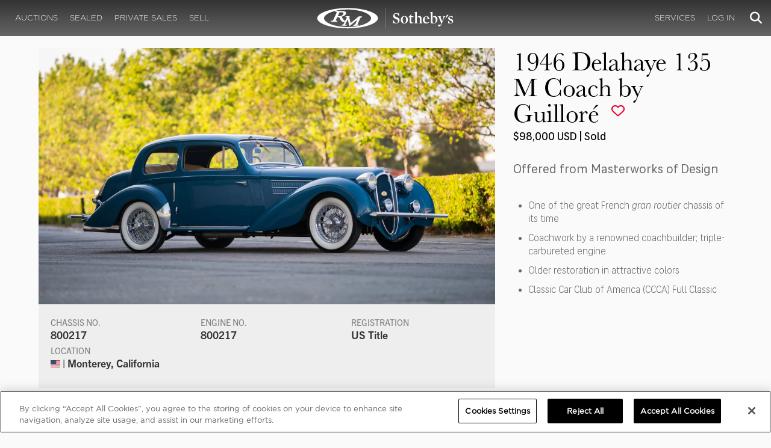

--- FILE ---
content_type: text/html; charset=utf-8
request_url: https://rmsothebys.com/auctions/mo22/lots/p0016-1946-delahaye-135-m-coach-by-guillore/
body_size: 99126
content:
<!DOCTYPE html>
<html lang="en" style="height: auto;--scrollbarWidth: 0px;">
<head>
    <title>1946 Delahaye 135 M Coach by Guillor&#xE9; | Monterey 2022 | RM  Sotheby&#x27;s</title>
    <meta charset="UTF-8">
    <meta name="viewport" content="width=device-width, initial-scale=1, user-scalable=0">
    <meta name="keywords" content="antique cars for sale, automobilia, automotive memorabilia, car auction, classic car auction, classic cars for sale, collector car auction, RM Auctions, RM Sotheby&#x27;s, RM Financial Services, RM Sotheby&#x27;s auction, sell collector car, consign car, buy car, RM car auctions, RM Sotheby&#x27;s car auction, RM Sotheby&#x27;s Online Car Auction, automotive memorabilia auctions, classic automobile auctions, classic car auction online, car auction dates, classic car loans, classic car financing, collateral loans"/>
<meta property="og:site_name" content="RM Sotheby&#x27;s"/>
<meta property="og:url" content="https://rmsothebys.com/auctions/mo22/lots/p0016-1946-delahaye-135-m-coach-by-guillore/"/>
<meta property="og:title" content="1946 Delahaye 135 M Coach by Guilloré | Monterey 2022 | RM Sotheby's"/>
<meta property="og:type" content="website"/>
<meta property="fb:app_id"/>
<meta name="twitter:url" content="https://rmsothebys.com/auctions/mo22/lots/p0016-1946-delahaye-135-m-coach-by-guillore/">
<meta name="twitter:card" content="Summary"/>
<meta name="twitter:site" content="@rmsothebys"/>
<meta name="twitter:title" content="1946 Delahaye 135 M Coach by Guilloré | Monterey 2022 | RM Sotheby's"/>
<link rel="canonical" href="https://rmsothebys.com/auctions/mo22/lots/p0016-1946-delahaye-135-m-coach-by-guillore/" />


<meta name="description" content="1946 Delahaye 135 M Coach by Guillor&#xE9; for sale at RM Sotheby&#x27;s Monterey" />
<meta name="og:description" content="1946 Delahaye 135 M Coach by Guillor&#xE9; for sale at RM Sotheby&#x27;s Monterey">
<meta name="twitter:description" content="1946 Delahaye 135 M Coach by Guillor&#xE9; for sale at RM Sotheby&#x27;s Monterey" />
    <meta property="og:image" content="https://cdn.rmsothebys.com/d/3/b/5/5/5/d3b555043afb4bed37a1b63f77e9ef4645162e0f.webp" />
    <meta name="twitter:image" content="https://cdn.rmsothebys.com/d/3/b/5/5/5/d3b555043afb4bed37a1b63f77e9ef4645162e0f.webp" />
    <link rel="stylesheet" href="https://use.typekit.net/vcz8tkp.css">
    <link rel="stylesheet" integrity="sha384-WRNGRVcF/F7kXZdnX3jqJZwBToFlgrIyorkymgod6yMzUORMfd8EcBaGh9lVS33o" crossorigin="anonymous" href="https://cdn.jsdelivr.net/npm/nanogallery2@3/dist/css/nanogallery2.min.css">
    <link rel="stylesheet" href="https://cdn.jsdelivr.net/gh/mdbassit/Coloris@latest/dist/coloris.min.css" />
<script type="text/javascript" src="https://analytics.clickdimensions.com/ts.js"> </script>
<script type="text/javascript">
  runClickDimensionsAnalytics = function () {
    window.cdAnalytics = new clickdimensions.Analytics('analytics.clickdimensions.com');
    window.cdAnalytics.setAccountKey('aZENqP1W36EGaCQlj7OyTP');
    window.cdAnalytics.setDomain('rmsothebys.com');
    window.cdAnalytics.setScore(typeof(cdScore) == "undefined" ? 0 : (cdScore == 0 ? null : cdScore));
    window.cdAnalytics.trackPage();
  }
</script>        <!-- OneTrust Cookies Consent Notice start for rmsothebys.com -->
        
        
            <script type="text/javascript" src="https://cdn.cookielaw.org/consent/01912d93-53d8-75e6-894f-e39b8b61713b/OtAutoBlock.js"></script>
            <script type="text/javascript" charset="UTF-8" data-domain-script="01912d93-53d8-75e6-894f-e39b8b61713b" src="https://cdn.cookielaw.org/scripttemplates/otSDKStub.js"></script>
        
        <script type="text/javascript">
            function OptanonWrapper() {
                if(OnetrustActiveGroups.includes("C0004")){
                    runClickDimensionsAnalytics();
                }
            }
        </script>
        <!-- OneTrust Cookies Consent Notice end for rmsothebys.com -->
    <link href="/sb/main-css.css.v161d601efaac57f305089b8ca8d2b89f461c4b08" rel="stylesheet" />
    <script src="https://www.google.com/recaptcha/api.js?render=6LfVqbgUAAAAAJAEnXYSsV3PwKEdUnOnOqaTU24U">
        </script>
    <script type="application/ld+json">
   {"@context":"https://schema.org","@type":" NewsArticle","headline":"1946 Delahaye 135 M Coach by Guillor\u00E9","description":"1946 Delahaye 135 M Coach by Guillor\u00E9 for sale at RM Sotheby\u0027s Monterey","datePublished":"2022-05-09","dateModified":"2022-08-30","image":["https://cdn.rmsothebys.com/e/9/7/c/4/9/e97c49b377f4b84f2151f68c7fb9c98f1433d171.webp","https://cdn.rmsothebys.com/0/6/c/a/b/a/06caba3e22692c510a994775177ae2735a7913cc.webp","https://cdn.rmsothebys.com/f/f/0/7/8/e/ff078eac0edbac274ac64887f602e289543ec028.webp"]}
</script>
    
</head>
<body ng-app="RMSFrontEnd">
<noscript><iframe class="optanon-category-C0004" data-src="//www.googletagmanager.com/ns.html?id=GTM-NJS8S9" height="0" width="0" style="display:none;visibility:hidden"></iframe></noscript>

<nav id="mobile-menu" class="rms-menu-mobile hidden-lg" mobile-menu>
    <ul class="rms-menu rms-menu--mobile">
            <li class="">
                    <a href="/upcoming/" class="hvr-fade ">Auctions</a>
                    <ul class="rms-menu--sub">
                            <li class="">
                                <a href="/upcoming/" target="" class=" ">
                                    Upcoming
                                </a>
                            </li>
                            <li class="">
                                <a href="/search" target="" class=" ">
                                    Lots Available
                                </a>
                            </li>
                            <li class="">
                                <a href="/results/" target="" class=" ">
                                    Results
                                </a>
                            </li>
                            <li class="">
                                <a href="/register-to-bid/" target="" class=" ">
                                    Register to Bid
                                </a>
                            </li>
                    </ul>
            </li>
            <li class="">
                    <a href="/sealed/" class="hvr-fade ">Sealed</a>
            </li>
            <li class="">
                    <a href="/private-sales/" class="hvr-fade ">Private Sales</a>
                    <ul class="rms-menu--sub">
                            <li class="">
                                <a href="/private-sales/" class=" ">
                                    About
                                </a>
                            </li>
                            <li class="">
                                <a href="/ps00/inventory/" target="" class=" ">
                                    Motor Vehicles Available
                                </a>
                            </li>
                            <li class="">
                                <a href="/private-sales/sold" target="" class=" ">
                                    Recently Sold
                                </a>
                            </li>
                            <li class="">
                                <a href="/private-sales-request/" target="" class=" ">
                                    Discreet Sourcing
                                </a>
                            </li>
                    </ul>
            </li>
            <li class="">
                    <a href="/consign/" class="hvr-fade ">Sell</a>
                    <ul class="rms-menu--sub">
                            <li class="">
                                <a href="/why-sell-with-rm-sothebys/" target="" class=" ">
                                    Why Sell With RM Sotheby&#x27;s
                                </a>
                            </li>
                            <li class="">
                                <a href="/estate-planning-for-classic-car-collectors/" target="" class=" ">
                                    Collections &amp; Estates
                                </a>
                            </li>
                            <li class="">
                                <a href="/consign/" class=" ">
                                    Start Selling
                                </a>
                            </li>
                    </ul>
            </li>
            <li class="">
                    <span class="mm-button hvr-fade ">Services</span>
                    <ul class="rms-menu--sub">
                            <li class="">
                                <a href="/financing/" class=" ">
                                    Financing
                                </a>
                            </li>
                            <li class="">
                                <a href="/appraisals-valuations/" target="" class=" ">
                                    Valuations
                                </a>
                            </li>
                            <li class="">
                                <a href="https://rmautorestoration.com" target="_blank" class=" ">
                                    RM Auto Restoration
                                        <i class="fa fa-external-link"></i>
                                </a>
                            </li>
                            <li class="">
                                <a href="https://www.rm-pmw.com/" target="_blank" class=" ">
                                    RM Precision Machine Works
                                        <i class="fa fa-external-link"></i>
                                </a>
                            </li>
                    </ul>
            </li>
    </ul>
    <div class="menu-bottom">
    </div>
</nav><div id="site-content" class="site-content">
    <div class="page-wrap">



<header id="top" class="top-header">
    <div class="container hide-desktop hidden-print mobile-nav">
        <div class="row">
            <div class="col-xs-12 mobile-nav__container">
                <a href="#mobile-menu" class="hamburger hide-desktop hidden-print">
                    <span class="top-bar"></span>
                    <span class="middle-bar"></span>
                    <span class="bottom-bar"></span>
                </a>
                <h1 class="logo hidden-print">
                    <a href="/">
1946 Delahaye 135 M Coach by Guillor&#xE9; | Monterey 2022 | RM  Sotheby&#x27;s                    </a>
                </h1>
                <img class="visible-print-block print-logo" src="/images/logo.svg" />
                <div class="mobile-nav__right">

                        <a class="hvr-fade hidden-print" role="button" data-toggle="modal" data-target="#loginModal" href="">
                            <i class="fa fa-user"></i>
                        </a>
                    <div class="dropdown rms-dropdown">
                        <button id="search-button-mobile" class="hvr-fade btn btn-default dropdown-toggle" type="button"
                                data-toggle="dropdown" aria-haspopup="true" aria-expanded="true" focus="search-control">
                            <i class="fa fa-search"></i>
                        </button>
                        <ul class="dropdown-menu">
                            <li>
                                <div id="search" class="search--header" ng-controller="PaginationLotController as vm" ng-init="vm.init('/search/',false,'',false,'#search-button-desktop')">
<form id="searchForm" name="vm.Form" ng-submit="vm.sendForm()" class="clearfix">
    <section>
        <div class="input-group">
            <input type="text" style="min-width: 200px; height: 41px" class="form-control search-control" placeholder="Search" id="searchControl" name="searchInfo.SearchTerm" value="" ng-model="vm.formData.search.SearchTerm">
            <span class="input-group-btn">
                <button id="btnSearchSubmit" type="submit" value="Search" class="button button--block button--color-black">
                    Search
                </button>
            </span>
        </div>
    </section>
</form>                                </div>
                            </li>
                        </ul>
                    </div>
                </div>
            </div>
        </div>
    </div>
</header>
<nav class="top-nav hide-mobile hidden-print">
    <div class="container">
        <div class="row">
            <div class="col-xs-12 top-nav__container">
                <div class="top-nav__left">
        <ul class="rms-menu rms-menu--primary">
                <li class=" dropdown">
                        <a href="/upcoming/" class="hvr-fade ">Auctions</a>
                        <div class="dropdown-menu ">
                            <ul class="rms-menu--sub">
                                    <li class="">
                                        <a href="/upcoming/" target="" class=" ">
                                            Upcoming
                                        </a>
                                    </li>
                                    <li class="">
                                        <a href="/search" target="" class=" ">
                                            Lots Available
                                        </a>
                                    </li>
                                    <li class="">
                                        <a href="/results/" target="" class=" ">
                                            Results
                                        </a>
                                    </li>
                                    <li class="">
                                        <a href="/register-to-bid/" target="" class=" ">
                                            Register to Bid
                                        </a>
                                    </li>
                            </ul>
                        </div>
                </li>
                <li class=" dropdown">
                        <a href="/sealed/" class="hvr-fade ">Sealed</a>
                </li>
                <li class=" dropdown">
                        <a href="/private-sales/" class="hvr-fade ">Private Sales</a>
                        <div class="dropdown-menu ">
                            <ul class="rms-menu--sub">
                                    <li class="">
                                        <a href="/private-sales/" class=" ">
                                            About
                                        </a>
                                    </li>
                                    <li class="">
                                        <a href="/ps00/inventory/" target="" class=" ">
                                            Motor Vehicles Available
                                        </a>
                                    </li>
                                    <li class="">
                                        <a href="/private-sales/sold" target="" class=" ">
                                            Recently Sold
                                        </a>
                                    </li>
                                    <li class="">
                                        <a href="/private-sales-request/" target="" class=" ">
                                            Discreet Sourcing
                                        </a>
                                    </li>
                            </ul>
                        </div>
                </li>
                <li class=" dropdown">
                        <a href="/consign/" class="hvr-fade ">Sell</a>
                        <div class="dropdown-menu ">
                            <ul class="rms-menu--sub">
                                    <li class="">
                                        <a href="/why-sell-with-rm-sothebys/" target="" class=" ">
                                            Why Sell With RM Sotheby&#x27;s
                                        </a>
                                    </li>
                                    <li class="">
                                        <a href="/estate-planning-for-classic-car-collectors/" target="" class=" ">
                                            Collections &amp; Estates
                                        </a>
                                    </li>
                                    <li class="">
                                        <a href="/consign/" class=" ">
                                            Start Selling
                                        </a>
                                    </li>
                            </ul>
                        </div>
                </li>
        </ul>
                </div>
                <logo class="logoli">
                    <h1 class="logo hidden-print" style="height: 60px; width: 250px;padding: 5px">
                        <a href="/">
1946 Delahaye 135 M Coach by Guillor&#xE9; | Monterey 2022 | RM  Sotheby&#x27;s                        </a>
                    </h1>
                </logo>
                <div class="top-nav__right">
        <ul class="rms-menu rms-menu--primary">
                <li class=" dropdown">
                        <a class="hvr-fade ">Services</a>
                        <div class="dropdown-menu right">
                            <ul class="rms-menu--sub">
                                    <li class="">
                                        <a href="/financing/" class=" ">
                                            Financing
                                        </a>
                                    </li>
                                    <li class="">
                                        <a href="/appraisals-valuations/" target="" class=" ">
                                            Valuations
                                        </a>
                                    </li>
                                    <li class="">
                                        <a href="https://rmautorestoration.com" target="_blank" class=" ">
                                            RM Auto Restoration
                                                <i class="fa fa-external-link"></i>
                                        </a>
                                    </li>
                                    <li class="">
                                        <a href="https://www.rm-pmw.com/" target="_blank" class=" ">
                                            RM Precision Machine Works
                                                <i class="fa fa-external-link"></i>
                                        </a>
                                    </li>
                            </ul>
                        </div>
                </li>
        </ul>
                        <ul class="rms-menu rms-menu--primary">
                            <li class=" dropdown">
                                <a href="" class="hvr-fade" data-toggle="modal" data-target="#loginModal">Log In</a>
                            </li>
                        </ul>
                    <div class="dropdown rms-dropdown">
                        <button id="search-button-desktop" class="top-nav__search hvr-fade btn btn-default dropdown-toggle" type="button"
                                data-toggle="dropdown" aria-haspopup="true" aria-expanded="true" focus="search-control">
                            <i class="fa fa-search"></i>
                        </button>
                        <ul class="dropdown-menu">
                            <li>
                                <div id="search" class="search--header" ng-controller="PaginationLotController as vm" ng-init="vm.init('/search/',false,'',false,'#search-button-desktop')">
<form id="searchForm" name="vm.Form" ng-submit="vm.sendForm()" class="clearfix">
    <section>
        <div class="input-group">
            <input type="text" style="min-width: 200px; height: 41px" class="form-control search-control" placeholder="Search" id="searchControl" name="searchInfo.SearchTerm" value="" ng-model="vm.formData.search.SearchTerm">
            <span class="input-group-btn">
                <button id="btnSearchSubmit" type="submit" value="Search" class="button button--block button--color-black">
                    Search
                </button>
            </span>
        </div>
    </section>
</form>                                </div>
                            </li>
                        </ul>
                    </div>
                </div>
            </div>
        </div>
    </div>
</nav>
<div id="loginOptions" class="collapse hide-desktop hidden-print">
    <ul class="rms-menu rms-menu--mobile mm-listview">
                        <li>
                            <a href="/my-rm/edit-profile/" target="" class="hvr-fade ">Edit Profile</a>
                        </li>
                        <li>
                            <a href="/my-rm/payment-methods/" class="hvr-fade ">Payment Methods</a>
                        </li>
                        <li>
                            <a href="/my-rm/notifications/" target="" class="hvr-fade ">Notifications</a>
                        </li>
                        <li>
                            <a href="/my-rm/favorites/" target="" class="hvr-fade ">Favorites</a>
                        </li>
                        <li>
                            <a href="/my-rm/current-bids/" target="" class="hvr-fade ">Current Bids</a>
                        </li>
                        <li>
                            <a href="/my-rm/past-bids/" target="" class="hvr-fade ">Past Bids</a>
                        </li>
                        <li>
                            <a href="/my-rm/registrations/" target="" class="hvr-fade ">Registrations</a>
                        </li>
                        <li>
<form action="/member/HandleLogout" method="post">                                <button class="hvr-fade heading-details--smaller heading-subtitle--margin">Log Out</button>
                                <input type="hidden" name="redirectUrl" value="/"/>
<input name="__RequestVerificationToken" type="hidden" value="CfDJ8O8fLC5v8hROtFQ4-5ajuNWFXxwwSZfWqO8W__dQEfU6eyAieO2UUkvIQz1ijwp5taJlKQDDK-UDfKP6gRgC1yzpDMHmWlbPrvA03_CVa0R64DYDXG0ngvChYbTr_3QOropmimRuohQj3LEqYyfhbQc" /></form>                        </li>
    </ul>

</div>

        <main class="lot-wrapper" ng-controller="biddingDataController as bidding" ng-init="bidding.init('Live','e4a2e64e-9c41-ec11-8276-000c2971a03a','1798352d-d5cf-ec11-8280-000c2971a03a');">
<div id="nanoGallery" style="display: none">
            <img class="thumb-image w-100" data-ngid="201150" data-ngsrc="https://cdn.rmsothebys.com/d/3/b/5/5/5/d3b555043afb4bed37a1b63f77e9ef4645162e0f.webp" data-ngdesc="Darin Schnabel &#xA9;2022 Courtesy of RM Sotheby&#x27;s"
                 src="https://cdn.rmsothebys.com/a/2/5/d/d/6/a25dd62365745fa7877b585e96459e3e797f3422.webp" title="" alt=""
                 class="NGY2ThumbnailLightbox" data-nanogallery2-lightbox="{ &quot;imageTransition&quot;: &quot;slideAppear&quot;,&quot;viewerTheme&quot;: {&quot;background&quot;: &quot;#222222 !important&quot;},&quot;viewerToolbar&quot;: {&quot;display&quot;: true,&quot;fullWidth&quot;: true,&quot;standard&quot;: &quot;label&quot;},&quot;viewerTools&quot;: {&quot;topLeft&quot;: &quot;pageCounter&quot;,&quot;topRight&quot;: &quot;closeButton&quot;},&quot;viewerMinZoom&quot;: 1,&quot;viewerRelativePinchZoom&quot;: true,&quot;viewerZoomOutScale&quot;: 5,&quot;viewerResetZoomAtMin&quot;: true,&quot;viewerHideToolsDelay&quot;: 999999999,&quot;viewerFullscreen&quot;: true,&quot;viewerGallery&quot;: &quot;bottom&quot;,&quot;viewerGalleryTWidth&quot;: 122,&quot;viewerGalleryTHeight&quot;: 91}"/>
            <img class="thumb-image w-100" data-ngid="242978" data-ngsrc="https://cdn.rmsothebys.com/2/f/3/3/e/2/2f33e28f8b7e54d16f7ea3f775a007aa03bdb160.webp" data-ngdesc="Darin Schnabel &#xA9;2022 Courtesy of RM Sotheby&#x27;s"
                 src="https://cdn.rmsothebys.com/3/9/1/2/d/d/3912ddae3a936f6b45f3ccbbd6b89dcaff19ca91.webp" title="" alt=""
                 class="NGY2ThumbnailLightbox" data-nanogallery2-lightbox="{ &quot;imageTransition&quot;: &quot;slideAppear&quot;,&quot;viewerTheme&quot;: {&quot;background&quot;: &quot;#222222 !important&quot;},&quot;viewerToolbar&quot;: {&quot;display&quot;: true,&quot;fullWidth&quot;: true,&quot;standard&quot;: &quot;label&quot;},&quot;viewerTools&quot;: {&quot;topLeft&quot;: &quot;pageCounter&quot;,&quot;topRight&quot;: &quot;closeButton&quot;},&quot;viewerMinZoom&quot;: 1,&quot;viewerRelativePinchZoom&quot;: true,&quot;viewerZoomOutScale&quot;: 5,&quot;viewerResetZoomAtMin&quot;: true,&quot;viewerHideToolsDelay&quot;: 999999999,&quot;viewerFullscreen&quot;: true,&quot;viewerGallery&quot;: &quot;bottom&quot;,&quot;viewerGalleryTWidth&quot;: 122,&quot;viewerGalleryTHeight&quot;: 91}"/>
            <img class="thumb-image w-100" data-ngid="274364" data-ngsrc="https://cdn.rmsothebys.com/c/b/3/4/f/5/cb34f54c9f312e1634e63b99a607d6cecc4c69ba.webp" data-ngdesc="Darin Schnabel &#xA9;2022 Courtesy of RM Sotheby&#x27;s"
                 src="https://cdn.rmsothebys.com/3/5/c/e/2/f/35ce2f390fd25cf39e2b0062e845a2c7a7c807fe.webp" title="" alt=""
                 class="NGY2ThumbnailLightbox" data-nanogallery2-lightbox="{ &quot;imageTransition&quot;: &quot;slideAppear&quot;,&quot;viewerTheme&quot;: {&quot;background&quot;: &quot;#222222 !important&quot;},&quot;viewerToolbar&quot;: {&quot;display&quot;: true,&quot;fullWidth&quot;: true,&quot;standard&quot;: &quot;label&quot;},&quot;viewerTools&quot;: {&quot;topLeft&quot;: &quot;pageCounter&quot;,&quot;topRight&quot;: &quot;closeButton&quot;},&quot;viewerMinZoom&quot;: 1,&quot;viewerRelativePinchZoom&quot;: true,&quot;viewerZoomOutScale&quot;: 5,&quot;viewerResetZoomAtMin&quot;: true,&quot;viewerHideToolsDelay&quot;: 999999999,&quot;viewerFullscreen&quot;: true,&quot;viewerGallery&quot;: &quot;bottom&quot;,&quot;viewerGalleryTWidth&quot;: 122,&quot;viewerGalleryTHeight&quot;: 91}"/>
            <img class="thumb-image w-100" data-ngid="303742" data-ngsrc="https://cdn.rmsothebys.com/2/4/7/4/6/8/2474681e9cb27ee3dd4d9032ca71a0560684b955.webp" data-ngdesc="Darin Schnabel &#xA9;2022 Courtesy of RM Sotheby&#x27;s"
                 src="https://cdn.rmsothebys.com/9/7/2/d/e/4/972de4c27dbf0c6a27bff6b53bdb4fddb359d1fe.webp" title="" alt=""
                 class="NGY2ThumbnailLightbox" data-nanogallery2-lightbox="{ &quot;imageTransition&quot;: &quot;slideAppear&quot;,&quot;viewerTheme&quot;: {&quot;background&quot;: &quot;#222222 !important&quot;},&quot;viewerToolbar&quot;: {&quot;display&quot;: true,&quot;fullWidth&quot;: true,&quot;standard&quot;: &quot;label&quot;},&quot;viewerTools&quot;: {&quot;topLeft&quot;: &quot;pageCounter&quot;,&quot;topRight&quot;: &quot;closeButton&quot;},&quot;viewerMinZoom&quot;: 1,&quot;viewerRelativePinchZoom&quot;: true,&quot;viewerZoomOutScale&quot;: 5,&quot;viewerResetZoomAtMin&quot;: true,&quot;viewerHideToolsDelay&quot;: 999999999,&quot;viewerFullscreen&quot;: true,&quot;viewerGallery&quot;: &quot;bottom&quot;,&quot;viewerGalleryTWidth&quot;: 122,&quot;viewerGalleryTHeight&quot;: 91}"/>
            <img class="thumb-image w-100" data-ngid="330920" data-ngsrc="https://cdn.rmsothebys.com/2/6/b/e/f/8/26bef8d32c3be204bd5e47ee312e19b56fb24508.webp" data-ngdesc="Darin Schnabel &#xA9;2022 Courtesy of RM Sotheby&#x27;s"
                 src="https://cdn.rmsothebys.com/3/9/5/c/6/8/395c687f6b2d9a1dd906669846fee55f05005df2.webp" title="" alt=""
                 class="NGY2ThumbnailLightbox" data-nanogallery2-lightbox="{ &quot;imageTransition&quot;: &quot;slideAppear&quot;,&quot;viewerTheme&quot;: {&quot;background&quot;: &quot;#222222 !important&quot;},&quot;viewerToolbar&quot;: {&quot;display&quot;: true,&quot;fullWidth&quot;: true,&quot;standard&quot;: &quot;label&quot;},&quot;viewerTools&quot;: {&quot;topLeft&quot;: &quot;pageCounter&quot;,&quot;topRight&quot;: &quot;closeButton&quot;},&quot;viewerMinZoom&quot;: 1,&quot;viewerRelativePinchZoom&quot;: true,&quot;viewerZoomOutScale&quot;: 5,&quot;viewerResetZoomAtMin&quot;: true,&quot;viewerHideToolsDelay&quot;: 999999999,&quot;viewerFullscreen&quot;: true,&quot;viewerGallery&quot;: &quot;bottom&quot;,&quot;viewerGalleryTWidth&quot;: 122,&quot;viewerGalleryTHeight&quot;: 91}"/>
            <img class="thumb-image w-100" data-ngid="356450" data-ngsrc="https://cdn.rmsothebys.com/2/b/3/d/9/2/2b3d92a958abb3142118408d0bb599f9c62bde73.webp" data-ngdesc="Darin Schnabel &#xA9;2022 Courtesy of RM Sotheby&#x27;s"
                 src="https://cdn.rmsothebys.com/c/0/e/0/c/6/c0e0c64cf92dea5783573e7f209fa75668b56687.webp" title="" alt=""
                 class="NGY2ThumbnailLightbox" data-nanogallery2-lightbox="{ &quot;imageTransition&quot;: &quot;slideAppear&quot;,&quot;viewerTheme&quot;: {&quot;background&quot;: &quot;#222222 !important&quot;},&quot;viewerToolbar&quot;: {&quot;display&quot;: true,&quot;fullWidth&quot;: true,&quot;standard&quot;: &quot;label&quot;},&quot;viewerTools&quot;: {&quot;topLeft&quot;: &quot;pageCounter&quot;,&quot;topRight&quot;: &quot;closeButton&quot;},&quot;viewerMinZoom&quot;: 1,&quot;viewerRelativePinchZoom&quot;: true,&quot;viewerZoomOutScale&quot;: 5,&quot;viewerResetZoomAtMin&quot;: true,&quot;viewerHideToolsDelay&quot;: 999999999,&quot;viewerFullscreen&quot;: true,&quot;viewerGallery&quot;: &quot;bottom&quot;,&quot;viewerGalleryTWidth&quot;: 122,&quot;viewerGalleryTHeight&quot;: 91}"/>
            <img class="thumb-image w-100" data-ngid="380451" data-ngsrc="https://cdn.rmsothebys.com/6/6/a/d/7/6/66ad768e80b63fd4bdc4552f13756af2d7792b9b.webp" data-ngdesc="Darin Schnabel &#xA9;2022 Courtesy of RM Sotheby&#x27;s"
                 src="https://cdn.rmsothebys.com/a/5/4/b/8/d/a54b8d43dfa7eab9e114571131b492618540442a.webp" title="" alt=""
                 class="NGY2ThumbnailLightbox" data-nanogallery2-lightbox="{ &quot;imageTransition&quot;: &quot;slideAppear&quot;,&quot;viewerTheme&quot;: {&quot;background&quot;: &quot;#222222 !important&quot;},&quot;viewerToolbar&quot;: {&quot;display&quot;: true,&quot;fullWidth&quot;: true,&quot;standard&quot;: &quot;label&quot;},&quot;viewerTools&quot;: {&quot;topLeft&quot;: &quot;pageCounter&quot;,&quot;topRight&quot;: &quot;closeButton&quot;},&quot;viewerMinZoom&quot;: 1,&quot;viewerRelativePinchZoom&quot;: true,&quot;viewerZoomOutScale&quot;: 5,&quot;viewerResetZoomAtMin&quot;: true,&quot;viewerHideToolsDelay&quot;: 999999999,&quot;viewerFullscreen&quot;: true,&quot;viewerGallery&quot;: &quot;bottom&quot;,&quot;viewerGalleryTWidth&quot;: 122,&quot;viewerGalleryTHeight&quot;: 91}"/>
            <img class="thumb-image w-100" data-ngid="403348" data-ngsrc="https://cdn.rmsothebys.com/f/f/d/6/a/4/ffd6a456608edb40993601ede0ef28367b39005e.webp" data-ngdesc="Darin Schnabel &#xA9;2022 Courtesy of RM Sotheby&#x27;s"
                 src="https://cdn.rmsothebys.com/d/c/f/1/9/c/dcf19c55173a80f5c9d63e2b9a7708042ba57349.webp" title="" alt=""
                 class="NGY2ThumbnailLightbox" data-nanogallery2-lightbox="{ &quot;imageTransition&quot;: &quot;slideAppear&quot;,&quot;viewerTheme&quot;: {&quot;background&quot;: &quot;#222222 !important&quot;},&quot;viewerToolbar&quot;: {&quot;display&quot;: true,&quot;fullWidth&quot;: true,&quot;standard&quot;: &quot;label&quot;},&quot;viewerTools&quot;: {&quot;topLeft&quot;: &quot;pageCounter&quot;,&quot;topRight&quot;: &quot;closeButton&quot;},&quot;viewerMinZoom&quot;: 1,&quot;viewerRelativePinchZoom&quot;: true,&quot;viewerZoomOutScale&quot;: 5,&quot;viewerResetZoomAtMin&quot;: true,&quot;viewerHideToolsDelay&quot;: 999999999,&quot;viewerFullscreen&quot;: true,&quot;viewerGallery&quot;: &quot;bottom&quot;,&quot;viewerGalleryTWidth&quot;: 122,&quot;viewerGalleryTHeight&quot;: 91}"/>
            <img class="thumb-image w-100" data-ngid="425284" data-ngsrc="https://cdn.rmsothebys.com/f/1/3/d/3/0/f13d30f3ce206e6bcc4c1c72a37521a08e5e03f2.webp" data-ngdesc="Darin Schnabel &#xA9;2022 Courtesy of RM Sotheby&#x27;s"
                 src="https://cdn.rmsothebys.com/0/9/5/3/8/f/09538f6a8274480be5a5546efab275f4b06fa2a4.webp" title="" alt=""
                 class="NGY2ThumbnailLightbox" data-nanogallery2-lightbox="{ &quot;imageTransition&quot;: &quot;slideAppear&quot;,&quot;viewerTheme&quot;: {&quot;background&quot;: &quot;#222222 !important&quot;},&quot;viewerToolbar&quot;: {&quot;display&quot;: true,&quot;fullWidth&quot;: true,&quot;standard&quot;: &quot;label&quot;},&quot;viewerTools&quot;: {&quot;topLeft&quot;: &quot;pageCounter&quot;,&quot;topRight&quot;: &quot;closeButton&quot;},&quot;viewerMinZoom&quot;: 1,&quot;viewerRelativePinchZoom&quot;: true,&quot;viewerZoomOutScale&quot;: 5,&quot;viewerResetZoomAtMin&quot;: true,&quot;viewerHideToolsDelay&quot;: 999999999,&quot;viewerFullscreen&quot;: true,&quot;viewerGallery&quot;: &quot;bottom&quot;,&quot;viewerGalleryTWidth&quot;: 122,&quot;viewerGalleryTHeight&quot;: 91}"/>
            <img class="thumb-image w-100" data-ngid="446367" data-ngsrc="https://cdn.rmsothebys.com/0/8/e/9/4/9/08e9495ee95a3b2f1a534b539d282a03cad96747.webp" data-ngdesc="Darin Schnabel &#xA9;2022 Courtesy of RM Sotheby&#x27;s"
                 src="https://cdn.rmsothebys.com/0/4/d/a/4/e/04da4e029719ed81e35039bfda698cb1c9fb4b74.webp" title="" alt=""
                 class="NGY2ThumbnailLightbox" data-nanogallery2-lightbox="{ &quot;imageTransition&quot;: &quot;slideAppear&quot;,&quot;viewerTheme&quot;: {&quot;background&quot;: &quot;#222222 !important&quot;},&quot;viewerToolbar&quot;: {&quot;display&quot;: true,&quot;fullWidth&quot;: true,&quot;standard&quot;: &quot;label&quot;},&quot;viewerTools&quot;: {&quot;topLeft&quot;: &quot;pageCounter&quot;,&quot;topRight&quot;: &quot;closeButton&quot;},&quot;viewerMinZoom&quot;: 1,&quot;viewerRelativePinchZoom&quot;: true,&quot;viewerZoomOutScale&quot;: 5,&quot;viewerResetZoomAtMin&quot;: true,&quot;viewerHideToolsDelay&quot;: 999999999,&quot;viewerFullscreen&quot;: true,&quot;viewerGallery&quot;: &quot;bottom&quot;,&quot;viewerGalleryTWidth&quot;: 122,&quot;viewerGalleryTHeight&quot;: 91}"/>
            <img class="thumb-image w-100" data-ngid="466511" data-ngsrc="https://cdn.rmsothebys.com/5/8/9/7/0/f/58970ff560ad5ffbfb73aba8605b98680b18bb45.webp" data-ngdesc="Darin Schnabel &#xA9;2022 Courtesy of RM Sotheby&#x27;s"
                 src="https://cdn.rmsothebys.com/7/3/9/5/1/f/73951f8c8bdf619d5f482bdd793c3e1460f12691.webp" title="" alt=""
                 class="NGY2ThumbnailLightbox" data-nanogallery2-lightbox="{ &quot;imageTransition&quot;: &quot;slideAppear&quot;,&quot;viewerTheme&quot;: {&quot;background&quot;: &quot;#222222 !important&quot;},&quot;viewerToolbar&quot;: {&quot;display&quot;: true,&quot;fullWidth&quot;: true,&quot;standard&quot;: &quot;label&quot;},&quot;viewerTools&quot;: {&quot;topLeft&quot;: &quot;pageCounter&quot;,&quot;topRight&quot;: &quot;closeButton&quot;},&quot;viewerMinZoom&quot;: 1,&quot;viewerRelativePinchZoom&quot;: true,&quot;viewerZoomOutScale&quot;: 5,&quot;viewerResetZoomAtMin&quot;: true,&quot;viewerHideToolsDelay&quot;: 999999999,&quot;viewerFullscreen&quot;: true,&quot;viewerGallery&quot;: &quot;bottom&quot;,&quot;viewerGalleryTWidth&quot;: 122,&quot;viewerGalleryTHeight&quot;: 91}"/>
            <img class="thumb-image w-100" data-ngid="485995" data-ngsrc="https://cdn.rmsothebys.com/b/4/2/d/6/7/b42d67de3955036031a2e12d0f0bb9149cb0b5df.webp" data-ngdesc="Darin Schnabel &#xA9;2022 Courtesy of RM Sotheby&#x27;s"
                 src="https://cdn.rmsothebys.com/1/5/3/9/9/f/15399f307fb1b784d7b8fb3aa9ef8851b7d7ea7e.webp" title="" alt=""
                 class="NGY2ThumbnailLightbox" data-nanogallery2-lightbox="{ &quot;imageTransition&quot;: &quot;slideAppear&quot;,&quot;viewerTheme&quot;: {&quot;background&quot;: &quot;#222222 !important&quot;},&quot;viewerToolbar&quot;: {&quot;display&quot;: true,&quot;fullWidth&quot;: true,&quot;standard&quot;: &quot;label&quot;},&quot;viewerTools&quot;: {&quot;topLeft&quot;: &quot;pageCounter&quot;,&quot;topRight&quot;: &quot;closeButton&quot;},&quot;viewerMinZoom&quot;: 1,&quot;viewerRelativePinchZoom&quot;: true,&quot;viewerZoomOutScale&quot;: 5,&quot;viewerResetZoomAtMin&quot;: true,&quot;viewerHideToolsDelay&quot;: 999999999,&quot;viewerFullscreen&quot;: true,&quot;viewerGallery&quot;: &quot;bottom&quot;,&quot;viewerGalleryTWidth&quot;: 122,&quot;viewerGalleryTHeight&quot;: 91}"/>
            <img class="thumb-image w-100" data-ngid="504735" data-ngsrc="https://cdn.rmsothebys.com/f/9/5/8/8/0/f9588040910bdfeb0bdd6b90aadb734cfb0cdc53.webp" data-ngdesc="Darin Schnabel &#xA9;2022 Courtesy of RM Sotheby&#x27;s"
                 src="https://cdn.rmsothebys.com/2/8/d/8/5/e/28d85e278e38fb7f8c8637a877896991542e74b6.webp" title="" alt=""
                 class="NGY2ThumbnailLightbox" data-nanogallery2-lightbox="{ &quot;imageTransition&quot;: &quot;slideAppear&quot;,&quot;viewerTheme&quot;: {&quot;background&quot;: &quot;#222222 !important&quot;},&quot;viewerToolbar&quot;: {&quot;display&quot;: true,&quot;fullWidth&quot;: true,&quot;standard&quot;: &quot;label&quot;},&quot;viewerTools&quot;: {&quot;topLeft&quot;: &quot;pageCounter&quot;,&quot;topRight&quot;: &quot;closeButton&quot;},&quot;viewerMinZoom&quot;: 1,&quot;viewerRelativePinchZoom&quot;: true,&quot;viewerZoomOutScale&quot;: 5,&quot;viewerResetZoomAtMin&quot;: true,&quot;viewerHideToolsDelay&quot;: 999999999,&quot;viewerFullscreen&quot;: true,&quot;viewerGallery&quot;: &quot;bottom&quot;,&quot;viewerGalleryTWidth&quot;: 122,&quot;viewerGalleryTHeight&quot;: 91}"/>
            <img class="thumb-image w-100" data-ngid="522903" data-ngsrc="https://cdn.rmsothebys.com/8/2/b/2/5/3/82b2533bfcb45018fc952344d16bd6f58a4ef46a.webp" data-ngdesc="Darin Schnabel &#xA9;2022 Courtesy of RM Sotheby&#x27;s"
                 src="https://cdn.rmsothebys.com/2/9/0/8/2/4/2908245d86b2df9bbad86709c50e4d2e71f3a1ed.webp" title="" alt=""
                 class="NGY2ThumbnailLightbox" data-nanogallery2-lightbox="{ &quot;imageTransition&quot;: &quot;slideAppear&quot;,&quot;viewerTheme&quot;: {&quot;background&quot;: &quot;#222222 !important&quot;},&quot;viewerToolbar&quot;: {&quot;display&quot;: true,&quot;fullWidth&quot;: true,&quot;standard&quot;: &quot;label&quot;},&quot;viewerTools&quot;: {&quot;topLeft&quot;: &quot;pageCounter&quot;,&quot;topRight&quot;: &quot;closeButton&quot;},&quot;viewerMinZoom&quot;: 1,&quot;viewerRelativePinchZoom&quot;: true,&quot;viewerZoomOutScale&quot;: 5,&quot;viewerResetZoomAtMin&quot;: true,&quot;viewerHideToolsDelay&quot;: 999999999,&quot;viewerFullscreen&quot;: true,&quot;viewerGallery&quot;: &quot;bottom&quot;,&quot;viewerGalleryTWidth&quot;: 122,&quot;viewerGalleryTHeight&quot;: 91}"/>
            <img class="thumb-image w-100" data-ngid="540442" data-ngsrc="https://cdn.rmsothebys.com/0/a/c/f/4/b/0acf4b5acd7b18bb64a098697030bf5669bf5804.webp" data-ngdesc="Darin Schnabel &#xA9;2022 Courtesy of RM Sotheby&#x27;s"
                 src="https://cdn.rmsothebys.com/a/9/e/8/7/4/a9e874ed741f7815f29c92689b1107aa2322e0c6.webp" title="" alt=""
                 class="NGY2ThumbnailLightbox" data-nanogallery2-lightbox="{ &quot;imageTransition&quot;: &quot;slideAppear&quot;,&quot;viewerTheme&quot;: {&quot;background&quot;: &quot;#222222 !important&quot;},&quot;viewerToolbar&quot;: {&quot;display&quot;: true,&quot;fullWidth&quot;: true,&quot;standard&quot;: &quot;label&quot;},&quot;viewerTools&quot;: {&quot;topLeft&quot;: &quot;pageCounter&quot;,&quot;topRight&quot;: &quot;closeButton&quot;},&quot;viewerMinZoom&quot;: 1,&quot;viewerRelativePinchZoom&quot;: true,&quot;viewerZoomOutScale&quot;: 5,&quot;viewerResetZoomAtMin&quot;: true,&quot;viewerHideToolsDelay&quot;: 999999999,&quot;viewerFullscreen&quot;: true,&quot;viewerGallery&quot;: &quot;bottom&quot;,&quot;viewerGalleryTWidth&quot;: 122,&quot;viewerGalleryTHeight&quot;: 91}"/>
            <img class="thumb-image w-100" data-ngid="557375" data-ngsrc="https://cdn.rmsothebys.com/f/6/2/9/6/8/f629686d33bb76732f92c1855fa832f98c1eeaba.webp" data-ngdesc="Darin Schnabel &#xA9;2022 Courtesy of RM Sotheby&#x27;s"
                 src="https://cdn.rmsothebys.com/c/c/8/e/5/4/cc8e54c94cbbf3951ac854d3be3dd7d76f96dd0b.webp" title="" alt=""
                 class="NGY2ThumbnailLightbox" data-nanogallery2-lightbox="{ &quot;imageTransition&quot;: &quot;slideAppear&quot;,&quot;viewerTheme&quot;: {&quot;background&quot;: &quot;#222222 !important&quot;},&quot;viewerToolbar&quot;: {&quot;display&quot;: true,&quot;fullWidth&quot;: true,&quot;standard&quot;: &quot;label&quot;},&quot;viewerTools&quot;: {&quot;topLeft&quot;: &quot;pageCounter&quot;,&quot;topRight&quot;: &quot;closeButton&quot;},&quot;viewerMinZoom&quot;: 1,&quot;viewerRelativePinchZoom&quot;: true,&quot;viewerZoomOutScale&quot;: 5,&quot;viewerResetZoomAtMin&quot;: true,&quot;viewerHideToolsDelay&quot;: 999999999,&quot;viewerFullscreen&quot;: true,&quot;viewerGallery&quot;: &quot;bottom&quot;,&quot;viewerGalleryTWidth&quot;: 122,&quot;viewerGalleryTHeight&quot;: 91}"/>
            <img class="thumb-image w-100" data-ngid="573706" data-ngsrc="https://cdn.rmsothebys.com/a/1/e/4/6/b/a1e46b52cfe151cc82c3f487df5f99c643a7e6c8.webp" data-ngdesc="Darin Schnabel &#xA9;2022 Courtesy of RM Sotheby&#x27;s"
                 src="https://cdn.rmsothebys.com/8/0/5/e/f/4/805ef41cbf742bc4457cd04332b2a7e9c0c52adc.webp" title="" alt=""
                 class="NGY2ThumbnailLightbox" data-nanogallery2-lightbox="{ &quot;imageTransition&quot;: &quot;slideAppear&quot;,&quot;viewerTheme&quot;: {&quot;background&quot;: &quot;#222222 !important&quot;},&quot;viewerToolbar&quot;: {&quot;display&quot;: true,&quot;fullWidth&quot;: true,&quot;standard&quot;: &quot;label&quot;},&quot;viewerTools&quot;: {&quot;topLeft&quot;: &quot;pageCounter&quot;,&quot;topRight&quot;: &quot;closeButton&quot;},&quot;viewerMinZoom&quot;: 1,&quot;viewerRelativePinchZoom&quot;: true,&quot;viewerZoomOutScale&quot;: 5,&quot;viewerResetZoomAtMin&quot;: true,&quot;viewerHideToolsDelay&quot;: 999999999,&quot;viewerFullscreen&quot;: true,&quot;viewerGallery&quot;: &quot;bottom&quot;,&quot;viewerGalleryTWidth&quot;: 122,&quot;viewerGalleryTHeight&quot;: 91}"/>
            <img class="thumb-image w-100" data-ngid="589378" data-ngsrc="https://cdn.rmsothebys.com/6/0/6/f/3/8/606f3815deee2389ca811777a8574758e05a521f.webp" data-ngdesc="Darin Schnabel &#xA9;2022 Courtesy of RM Sotheby&#x27;s"
                 src="https://cdn.rmsothebys.com/2/a/a/2/6/8/2aa268889b4a35542eef1b930702c97438d0c7ae.webp" title="" alt=""
                 class="NGY2ThumbnailLightbox" data-nanogallery2-lightbox="{ &quot;imageTransition&quot;: &quot;slideAppear&quot;,&quot;viewerTheme&quot;: {&quot;background&quot;: &quot;#222222 !important&quot;},&quot;viewerToolbar&quot;: {&quot;display&quot;: true,&quot;fullWidth&quot;: true,&quot;standard&quot;: &quot;label&quot;},&quot;viewerTools&quot;: {&quot;topLeft&quot;: &quot;pageCounter&quot;,&quot;topRight&quot;: &quot;closeButton&quot;},&quot;viewerMinZoom&quot;: 1,&quot;viewerRelativePinchZoom&quot;: true,&quot;viewerZoomOutScale&quot;: 5,&quot;viewerResetZoomAtMin&quot;: true,&quot;viewerHideToolsDelay&quot;: 999999999,&quot;viewerFullscreen&quot;: true,&quot;viewerGallery&quot;: &quot;bottom&quot;,&quot;viewerGalleryTWidth&quot;: 122,&quot;viewerGalleryTHeight&quot;: 91}"/>
            <img class="thumb-image w-100" data-ngid="604392" data-ngsrc="https://cdn.rmsothebys.com/1/5/8/c/b/a/158cba5bcac21818bc273d71c0cc9363d6390b80.webp" data-ngdesc="Darin Schnabel &#xA9;2022 Courtesy of RM Sotheby&#x27;s"
                 src="https://cdn.rmsothebys.com/a/4/8/f/2/4/a48f246f7e5cd7f46facc8cd730013e5a25b6d70.webp" title="" alt=""
                 class="NGY2ThumbnailLightbox" data-nanogallery2-lightbox="{ &quot;imageTransition&quot;: &quot;slideAppear&quot;,&quot;viewerTheme&quot;: {&quot;background&quot;: &quot;#222222 !important&quot;},&quot;viewerToolbar&quot;: {&quot;display&quot;: true,&quot;fullWidth&quot;: true,&quot;standard&quot;: &quot;label&quot;},&quot;viewerTools&quot;: {&quot;topLeft&quot;: &quot;pageCounter&quot;,&quot;topRight&quot;: &quot;closeButton&quot;},&quot;viewerMinZoom&quot;: 1,&quot;viewerRelativePinchZoom&quot;: true,&quot;viewerZoomOutScale&quot;: 5,&quot;viewerResetZoomAtMin&quot;: true,&quot;viewerHideToolsDelay&quot;: 999999999,&quot;viewerFullscreen&quot;: true,&quot;viewerGallery&quot;: &quot;bottom&quot;,&quot;viewerGalleryTWidth&quot;: 122,&quot;viewerGalleryTHeight&quot;: 91}"/>
            <img class="thumb-image w-100" data-ngid="618694" data-ngsrc="https://cdn.rmsothebys.com/0/1/e/f/7/1/01ef7140ba6e7549c460ae08780c57356ab685df.webp" data-ngdesc="Darin Schnabel &#xA9;2022 Courtesy of RM Sotheby&#x27;s"
                 src="https://cdn.rmsothebys.com/9/5/5/0/f/f/9550ff862889df1649bce505b65824d4e97c8220.webp" title="" alt=""
                 class="NGY2ThumbnailLightbox" data-nanogallery2-lightbox="{ &quot;imageTransition&quot;: &quot;slideAppear&quot;,&quot;viewerTheme&quot;: {&quot;background&quot;: &quot;#222222 !important&quot;},&quot;viewerToolbar&quot;: {&quot;display&quot;: true,&quot;fullWidth&quot;: true,&quot;standard&quot;: &quot;label&quot;},&quot;viewerTools&quot;: {&quot;topLeft&quot;: &quot;pageCounter&quot;,&quot;topRight&quot;: &quot;closeButton&quot;},&quot;viewerMinZoom&quot;: 1,&quot;viewerRelativePinchZoom&quot;: true,&quot;viewerZoomOutScale&quot;: 5,&quot;viewerResetZoomAtMin&quot;: true,&quot;viewerHideToolsDelay&quot;: 999999999,&quot;viewerFullscreen&quot;: true,&quot;viewerGallery&quot;: &quot;bottom&quot;,&quot;viewerGalleryTWidth&quot;: 122,&quot;viewerGalleryTHeight&quot;: 91}"/>
            <img class="thumb-image w-100" data-ngid="632252" data-ngsrc="https://cdn.rmsothebys.com/b/d/c/6/7/1/bdc67117ef56bfeb6969bb99797dafd097e88499.webp" data-ngdesc="Darin Schnabel &#xA9;2022 Courtesy of RM Sotheby&#x27;s"
                 src="https://cdn.rmsothebys.com/5/7/2/b/c/4/572bc4434d3fea20ac2a5626cc885118831304a4.webp" title="" alt=""
                 class="NGY2ThumbnailLightbox" data-nanogallery2-lightbox="{ &quot;imageTransition&quot;: &quot;slideAppear&quot;,&quot;viewerTheme&quot;: {&quot;background&quot;: &quot;#222222 !important&quot;},&quot;viewerToolbar&quot;: {&quot;display&quot;: true,&quot;fullWidth&quot;: true,&quot;standard&quot;: &quot;label&quot;},&quot;viewerTools&quot;: {&quot;topLeft&quot;: &quot;pageCounter&quot;,&quot;topRight&quot;: &quot;closeButton&quot;},&quot;viewerMinZoom&quot;: 1,&quot;viewerRelativePinchZoom&quot;: true,&quot;viewerZoomOutScale&quot;: 5,&quot;viewerResetZoomAtMin&quot;: true,&quot;viewerHideToolsDelay&quot;: 999999999,&quot;viewerFullscreen&quot;: true,&quot;viewerGallery&quot;: &quot;bottom&quot;,&quot;viewerGalleryTWidth&quot;: 122,&quot;viewerGalleryTHeight&quot;: 91}"/>
            <img class="thumb-image w-100" data-ngid="645110" data-ngsrc="https://cdn.rmsothebys.com/9/5/a/a/4/b/95aa4bd0bfecaadb8ef5cb58d98e87e894d00b27.webp" data-ngdesc="Darin Schnabel &#xA9;2022 Courtesy of RM Sotheby&#x27;s"
                 src="https://cdn.rmsothebys.com/7/4/8/9/8/e/74898e0473b36d2a8cb4d8f5fa71453d5b21062e.webp" title="" alt=""
                 class="NGY2ThumbnailLightbox" data-nanogallery2-lightbox="{ &quot;imageTransition&quot;: &quot;slideAppear&quot;,&quot;viewerTheme&quot;: {&quot;background&quot;: &quot;#222222 !important&quot;},&quot;viewerToolbar&quot;: {&quot;display&quot;: true,&quot;fullWidth&quot;: true,&quot;standard&quot;: &quot;label&quot;},&quot;viewerTools&quot;: {&quot;topLeft&quot;: &quot;pageCounter&quot;,&quot;topRight&quot;: &quot;closeButton&quot;},&quot;viewerMinZoom&quot;: 1,&quot;viewerRelativePinchZoom&quot;: true,&quot;viewerZoomOutScale&quot;: 5,&quot;viewerResetZoomAtMin&quot;: true,&quot;viewerHideToolsDelay&quot;: 999999999,&quot;viewerFullscreen&quot;: true,&quot;viewerGallery&quot;: &quot;bottom&quot;,&quot;viewerGalleryTWidth&quot;: 122,&quot;viewerGalleryTHeight&quot;: 91}"/>
            <img class="thumb-image w-100" data-ngid="657267" data-ngsrc="https://cdn.rmsothebys.com/b/0/e/4/b/9/b0e4b9cee6c881df1339a0ab67f91e7daee6cb9c.webp" data-ngdesc="Darin Schnabel &#xA9;2022 Courtesy of RM Sotheby&#x27;s"
                 src="https://cdn.rmsothebys.com/1/1/5/d/0/f/115d0f84e6a9e19f6f344510bd566a19687e7571.webp" title="" alt=""
                 class="NGY2ThumbnailLightbox" data-nanogallery2-lightbox="{ &quot;imageTransition&quot;: &quot;slideAppear&quot;,&quot;viewerTheme&quot;: {&quot;background&quot;: &quot;#222222 !important&quot;},&quot;viewerToolbar&quot;: {&quot;display&quot;: true,&quot;fullWidth&quot;: true,&quot;standard&quot;: &quot;label&quot;},&quot;viewerTools&quot;: {&quot;topLeft&quot;: &quot;pageCounter&quot;,&quot;topRight&quot;: &quot;closeButton&quot;},&quot;viewerMinZoom&quot;: 1,&quot;viewerRelativePinchZoom&quot;: true,&quot;viewerZoomOutScale&quot;: 5,&quot;viewerResetZoomAtMin&quot;: true,&quot;viewerHideToolsDelay&quot;: 999999999,&quot;viewerFullscreen&quot;: true,&quot;viewerGallery&quot;: &quot;bottom&quot;,&quot;viewerGalleryTWidth&quot;: 122,&quot;viewerGalleryTHeight&quot;: 91}"/>
            <img class="thumb-image w-100" data-ngid="668700" data-ngsrc="https://cdn.rmsothebys.com/5/c/0/0/4/b/5c004baad75ca71fa65b6abe29781b76ab304928.webp" data-ngdesc="Darin Schnabel &#xA9;2022 Courtesy of RM Sotheby&#x27;s"
                 src="https://cdn.rmsothebys.com/9/7/9/a/f/8/979af83b5139e4b5136d02d802670b375671f5b7.webp" title="" alt=""
                 class="NGY2ThumbnailLightbox" data-nanogallery2-lightbox="{ &quot;imageTransition&quot;: &quot;slideAppear&quot;,&quot;viewerTheme&quot;: {&quot;background&quot;: &quot;#222222 !important&quot;},&quot;viewerToolbar&quot;: {&quot;display&quot;: true,&quot;fullWidth&quot;: true,&quot;standard&quot;: &quot;label&quot;},&quot;viewerTools&quot;: {&quot;topLeft&quot;: &quot;pageCounter&quot;,&quot;topRight&quot;: &quot;closeButton&quot;},&quot;viewerMinZoom&quot;: 1,&quot;viewerRelativePinchZoom&quot;: true,&quot;viewerZoomOutScale&quot;: 5,&quot;viewerResetZoomAtMin&quot;: true,&quot;viewerHideToolsDelay&quot;: 999999999,&quot;viewerFullscreen&quot;: true,&quot;viewerGallery&quot;: &quot;bottom&quot;,&quot;viewerGalleryTWidth&quot;: 122,&quot;viewerGalleryTHeight&quot;: 91}"/>
            <img class="thumb-image w-100" data-ngid="679466" data-ngsrc="https://cdn.rmsothebys.com/2/d/c/8/4/2/2dc84220efcad2f50f54b9a6da08560791b89f73.webp" data-ngdesc="Darin Schnabel &#xA9;2022 Courtesy of RM Sotheby&#x27;s"
                 src="https://cdn.rmsothebys.com/0/3/7/c/4/b/037c4b1cc899d17c18b9e15a88d39a87316d622e.webp" title="" alt=""
                 class="NGY2ThumbnailLightbox" data-nanogallery2-lightbox="{ &quot;imageTransition&quot;: &quot;slideAppear&quot;,&quot;viewerTheme&quot;: {&quot;background&quot;: &quot;#222222 !important&quot;},&quot;viewerToolbar&quot;: {&quot;display&quot;: true,&quot;fullWidth&quot;: true,&quot;standard&quot;: &quot;label&quot;},&quot;viewerTools&quot;: {&quot;topLeft&quot;: &quot;pageCounter&quot;,&quot;topRight&quot;: &quot;closeButton&quot;},&quot;viewerMinZoom&quot;: 1,&quot;viewerRelativePinchZoom&quot;: true,&quot;viewerZoomOutScale&quot;: 5,&quot;viewerResetZoomAtMin&quot;: true,&quot;viewerHideToolsDelay&quot;: 999999999,&quot;viewerFullscreen&quot;: true,&quot;viewerGallery&quot;: &quot;bottom&quot;,&quot;viewerGalleryTWidth&quot;: 122,&quot;viewerGalleryTHeight&quot;: 91}"/>
            <img class="thumb-image w-100" data-ngid="689680" data-ngsrc="https://cdn.rmsothebys.com/1/e/5/7/9/4/1e57946cc0f7b9d80d1b5fd9878f632ee868497d.webp" data-ngdesc="Darin Schnabel &#xA9;2022 Courtesy of RM Sotheby&#x27;s"
                 src="https://cdn.rmsothebys.com/1/0/7/e/c/d/107ecdd20ede322c1dc27efeec0ad855ef9b8f16.webp" title="" alt=""
                 class="NGY2ThumbnailLightbox" data-nanogallery2-lightbox="{ &quot;imageTransition&quot;: &quot;slideAppear&quot;,&quot;viewerTheme&quot;: {&quot;background&quot;: &quot;#222222 !important&quot;},&quot;viewerToolbar&quot;: {&quot;display&quot;: true,&quot;fullWidth&quot;: true,&quot;standard&quot;: &quot;label&quot;},&quot;viewerTools&quot;: {&quot;topLeft&quot;: &quot;pageCounter&quot;,&quot;topRight&quot;: &quot;closeButton&quot;},&quot;viewerMinZoom&quot;: 1,&quot;viewerRelativePinchZoom&quot;: true,&quot;viewerZoomOutScale&quot;: 5,&quot;viewerResetZoomAtMin&quot;: true,&quot;viewerHideToolsDelay&quot;: 999999999,&quot;viewerFullscreen&quot;: true,&quot;viewerGallery&quot;: &quot;bottom&quot;,&quot;viewerGalleryTWidth&quot;: 122,&quot;viewerGalleryTHeight&quot;: 91}"/>
</div>
<section class="container container--vw">
    <div class="row lot__header">
        <div class="lot-gallery-container col-xs-12 col-md-8">
<div id="image-captioned-201150" class="image__captioned relative">
    <picture>
        <source class="owl-lazy" media="(max-width: 767.98px)" srcset="https://cdn.rmsothebys.com/a/2/4/6/c/6/a246c694eeb9866cb5f4d66c86a9c6158550df91.webp"/>
        <source class="owl-lazy" media="(min-width: 769px)" srcset="https://cdn.rmsothebys.com/8/1/6/a/b/0/816ab0a2167fad1604173d64548e885fd4b962bf.webp"/>
        <img nano-link="201150" src="https://cdn.rmsothebys.com/a/2/4/6/c/6/a246c694eeb9866cb5f4d66c86a9c6158550df91.webp" title="" alt="" style="width: 100%"/>
    </picture>
    
</div>            <div class="hidden-xs hidden-sm">
                <div class="ids p-20px" style="background-color: #eeeeee; color: #333333;">
        <div class="row" style="display: flex; flex-wrap: wrap;">
                <div class="body-text--copy col-lg-4 ff-trade-gothic-next pb-6px" style="font-size: 0.9rem;">
                    <div class="idlabel" style="text-transform: uppercase; color: grey;">
                        Chassis No.
                    </div>
                    <div class="iddata" style="line-height: 1.2; font-size: 1.1rem; font-weight: bold;">
                        800217
                    </div>
                </div>
                <div class="body-text--copy col-lg-4 ff-trade-gothic-next pb-6px" style="font-size: 0.9rem;">
                    <div class="idlabel" style="text-transform: uppercase; color: grey;">
                        Engine No.
                    </div>
                    <div class="iddata" style="line-height: 1.2; font-size: 1.1rem; font-weight: bold;">
                        800217
                    </div>
                </div>
                <div class="body-text--copy col-lg-4 ff-trade-gothic-next pb-6px" style="font-size: 0.9rem;">
                    <div class="idlabel" style="text-transform: uppercase; color: grey;">
                        Registration
                    </div>
                    <div class="iddata" style="line-height: 1.2; font-size: 1.1rem; font-weight: bold;">
                        US Title
                    </div>
                </div>
                <div class="body-text--copy col-lg-4 ff-trade-gothic-next pb-6px" style="font-size: 0.9rem;">
                    <div class="idlabel" style="text-transform: uppercase; color: grey;">
                        Location
                    </div>
                    <div class="iddata" style="line-height: 1.2; font-size: 1.1rem; font-weight: bold;">
                            <img src="/media/General/Flags/241855/us.png" style="height: 12px; margin-top: -3px" alt="United States"/>
 |                         Monterey, California
                    </div>
                </div>

            <div style="font-family: Gotham; font-weight: bold; text-transform: uppercase; font-size: 14px;width: 100%;text-align: right; padding: 5px 20px; margin-bottom: -5px">
                <div style="float: left">
                </div>
            </div>
        </div>
</div>
            </div>
                <div class="hidden-xs hidden-sm" style="display: grid; grid-template-columns: repeat(3, 1fr); padding-top: 25px; column-gap: 35px;">
                        <div>
                            <div id="image-captioned-330920" class="image__captioned relative">
    <picture>
        <source class="owl-lazy" media="(max-width: 767.98px)" srcset="https://cdn.rmsothebys.com/4/2/d/0/1/9/42d019b72354b7163a5c48e0e668a84b264b04e2.webp"/>
        <source class="owl-lazy" media="(min-width: 769px)" srcset="https://cdn.rmsothebys.com/a/e/5/e/0/0/ae5e00932c6bcb14764bbf070b0ca6abf4a759a1.webp"/>
        <img nano-link="330920" src="https://cdn.rmsothebys.com/4/2/d/0/1/9/42d019b72354b7163a5c48e0e668a84b264b04e2.webp" title="" alt="" style="width: 100%"/>
    </picture>
    
</div>
                        </div>
                        <div>
                            <div id="image-captioned-356450" class="image__captioned relative">
    <picture>
        <source class="owl-lazy" media="(max-width: 767.98px)" srcset="https://cdn.rmsothebys.com/3/a/e/c/a/c/3aecac684cbebe8b553914bbda492b4bc972df71.webp"/>
        <source class="owl-lazy" media="(min-width: 769px)" srcset="https://cdn.rmsothebys.com/0/e/e/c/7/c/0eec7cba279002e2848bb526fed2935984a8ed38.webp"/>
        <img nano-link="356450" src="https://cdn.rmsothebys.com/3/a/e/c/a/c/3aecac684cbebe8b553914bbda492b4bc972df71.webp" title="" alt="" style="width: 100%"/>
    </picture>
    
</div>
                        </div>
                        <div>
                            <div id="image-captioned-380451" class="image__captioned relative">
    <picture>
        <source class="owl-lazy" media="(max-width: 767.98px)" srcset="https://cdn.rmsothebys.com/f/d/3/5/0/1/fd350159f9a379e585e8ba6cf32ba94640edd8c0.webp"/>
        <source class="owl-lazy" media="(min-width: 769px)" srcset="https://cdn.rmsothebys.com/4/3/0/2/2/5/430225d02c33b0c41e8c9ec3d4aa5dd338c357f4.webp"/>
        <img nano-link="380451" src="https://cdn.rmsothebys.com/f/d/3/5/0/1/fd350159f9a379e585e8ba6cf32ba94640edd8c0.webp" title="" alt="" style="width: 100%"/>
    </picture>
    
</div>
                        </div>
                </div>
        </div>
        <div class="col-xs-12 col-md-4">
            <div class="lot__titles">
                <div class="w-100">
                    <h1 class="heading-title">
                        1946 Delahaye 135 M Coach by Guillor&#xE9;

                            <a id="lnkFavourite" style="font-size: 0.5em; vertical-align: top; float: none" favourite-lot="2a99fbb5-e6ea-496f-b9a3-9b57b8fae8f4" favourite-is="false" data-toggle="modal" data-target="#loginModal" href="">
                                <i class="fa fa-heart-o hidden-print" style="font-size: 1em; margin-top: 8px"></i>
                            </a>
                    </h1>
                    <div class="lot-header--detail-container">
                        <div ng-controller="LotResultController as lr" ng-init="lr.init('2a99fbb5-e6ea-496f-b9a3-9b57b8fae8f4')" ng-cloak>
                            <p class="body-text--copy ff-adapt mt-5px" style="font-size: 1.15rem;" ng-show="lr.item.text">
                                {{lr.item.text}}
                            </p>

                            <p class="body-text--copy ff-adapt mt-5px" style="font-size: 1.15rem;" ng-show="lr.item.text == ''">
                                $98,000 USD | Sold
                            </p>
                        </div>
                        

        <div class="auctiondetails pb-15px hidden-md hidden-lg pb-15px">
                <a href="/auctions/mo22/" style="text-decoration: underline; width: 100%; height: 15px; font-size: 1.4rem; font-weight: bold;" class="auctionname ff-trade-gothic-next">Monterey 2022</a><span class="lotnumber ff-trade-gothic-next w-100" style="height: 15px;line-height: 0; font-size: 1.4rem; font-weight: bold;">, Lot 146</span>        </div>

                            <p class="heading-subtitle ff-adapt pb-10px" style="font-size: 1.3rem; color: #696969; margin-top: 30px">
                                Offered from Masterworks of Design
                            </p>
                        <p class="heading-subtitle2 ff-adapt pb-10px" style="margin-top: 0" ng-show="bidding.lot.reserveStatusFormatted" ng-cloak>
                            {{bidding.lot.reserveStatusFormatted}}
                        </p>
                        
            <div language-filter="en-US" class=" lang-en-US">
                <ul class="list-bullets ff-adapt" >
<li>One of the great French <i>gran routier</i> chassis of its time</li>
<li>Coachwork by a renowned coachbuilder; triple-carbureted engine</li>
<li>Older restoration in attractive colors</li>
<li>Classic Car Club of America (CCCA) Full Classic</li>
</ul>
            </div>
                        <div class="hidden-md hidden-lg">
                            <div class="ids p-20px" style="background-color: #eeeeee; color: #333333;">
        <div class="row" style="display: flex; flex-wrap: wrap;">
                <div class="body-text--copy col-lg-4 ff-trade-gothic-next pb-6px" style="font-size: 0.9rem;">
                    <div class="idlabel" style="text-transform: uppercase; color: grey;">
                        Chassis No.
                    </div>
                    <div class="iddata" style="line-height: 1.2; font-size: 1.1rem; font-weight: bold;">
                        800217
                    </div>
                </div>
                <div class="body-text--copy col-lg-4 ff-trade-gothic-next pb-6px" style="font-size: 0.9rem;">
                    <div class="idlabel" style="text-transform: uppercase; color: grey;">
                        Engine No.
                    </div>
                    <div class="iddata" style="line-height: 1.2; font-size: 1.1rem; font-weight: bold;">
                        800217
                    </div>
                </div>
                <div class="body-text--copy col-lg-4 ff-trade-gothic-next pb-6px" style="font-size: 0.9rem;">
                    <div class="idlabel" style="text-transform: uppercase; color: grey;">
                        Registration
                    </div>
                    <div class="iddata" style="line-height: 1.2; font-size: 1.1rem; font-weight: bold;">
                        US Title
                    </div>
                </div>
                <div class="body-text--copy col-lg-4 ff-trade-gothic-next pb-6px" style="font-size: 0.9rem;">
                    <div class="idlabel" style="text-transform: uppercase; color: grey;">
                        Location
                    </div>
                    <div class="iddata" style="line-height: 1.2; font-size: 1.1rem; font-weight: bold;">
                            <img src="/media/General/Flags/241855/us.png" style="height: 12px; margin-top: -3px" alt="United States"/>
 |                         Monterey, California
                    </div>
                </div>

            <div style="font-family: Gotham; font-weight: bold; text-transform: uppercase; font-size: 14px;width: 100%;text-align: right; padding: 5px 20px; margin-bottom: -5px">
                <div style="float: left">
                </div>
            </div>
        </div>
</div>
                        </div>
                    </div>
                </div>
                <div>
        <div class="auctiondetails pb-15px hidden-xs hidden-sm pb-15px">
                <a href="/auctions/mo22/" style="text-decoration: underline; width: 100%; height: 15px; font-size: 1.4rem; font-weight: bold;" class="auctionname ff-trade-gothic-next">Monterey 2022</a><span class="lotnumber ff-trade-gothic-next w-100" style="height: 15px;line-height: 0; font-size: 1.4rem; font-weight: bold;">, Lot 146</span>        </div>
                    <div class="cta-button--container">




                    </div>
                </div>
            </div>
        </div>
    </div>
</section>
<section class="container container--vw lotdescription">

        <section>
                    <div language-filter="en-US">
                        <div class="body-text--copy"><p>Introduced in Paris in 1935, the Delahaye 135 featured a new chassis with a 3.6-liter six-cylinder engine, succeeded the following season by the 135 M with a slightly larger powerplant offering single, dual, or triple carburetors for more horsepower. The model more than held its own in competition, sweeping the top six places at Marseilles in 1936, then in the following years would cement its lasting reputation by taking 2nd overall at Le Mans in 1937 and 1st, 2nd, and 4th the following year. Delahaye 135s also won the Rallye Monte Carlo in both 1937 and 1939.</p></div><div class="body-text--copy"><p>Roadgoing Delahayes featured the same drivetrain as competition models, wrapped in some of the very finest coachwork crafted in Europe.</p></div><div class="body-text--copy"><p>The 135 M offered here, chassis number 800217, features a handsome and subtle four-passenger <i>coach</i> by Guilloré, with prewar styling cues echoed in the aerodynamic taper of its front fenders with their distinctive “trouser creases” and freestanding Marchal headlamps. Titled as a 1946, its engine bears a casting date of 1945, and is crowned by three Solex carburetors. Indications are that the car was originally sold in England, as its firewall bears an importer’s plate from UK distributors Selborne Ltd. of Mayfair. It eventually made its way stateside and was restored by Restorations Unlimited of Chicago for Robert Hastert, owner of the landmark White Fence Farm restaurant. In 1985, it was shown in AACA judging by Frank Koeder, winning a National First Prize.</p></div><div class="body-text--copy"><p>Since restoration, the car’s presentation has mellowed significantly, with minor areas of lifting and checking visible throughout the paintwork, and some age and discoloration to the cream leather interior. It boasts many desirable touches, however, such as the rear-mounted spare and a crank-operated sliding sunroof, and its styling and triple carburetors are sure to win it new fans in the years to come.</p></div>
                    </div>
                <div>
                    
                </div>
        </section>
</section>
<section class="container container--vw container--vw-wider">
        <div class="lot--mosaic">
            <div class="mosaic--item">
                <div class="cover">
                    <div id="image-captioned-242978" class="image__captioned relative">
    <picture>
        <source class="owl-lazy" media="(max-width: 767.98px)" srcset="https://cdn.rmsothebys.com/4/8/9/d/1/a/489d1ab55cab6f700321fcd7aa1e9b26e304bdcf.webp"/>
        <source class="owl-lazy" media="(min-width: 769px)" srcset="https://cdn.rmsothebys.com/d/e/c/1/3/2/dec132b0d4081081d7919dce197def3b02237ba5.webp"/>
        <img nano-link="242978" src="https://cdn.rmsothebys.com/4/8/9/d/1/a/489d1ab55cab6f700321fcd7aa1e9b26e304bdcf.webp" title="" alt="" style="width: 100%"/>
    </picture>
    
</div>
                </div>
            </div>
            <div class="mosaic--item">
                <div class="cover">
                    <div id="image-captioned-274364" class="image__captioned relative">
    <picture>
        <source class="owl-lazy" media="(max-width: 767.98px)" srcset="https://cdn.rmsothebys.com/7/d/f/f/1/8/7dff1876f1223d4d079da4efe54dcd27406415ce.webp"/>
        <source class="owl-lazy" media="(min-width: 769px)" srcset="https://cdn.rmsothebys.com/1/d/9/d/f/3/1d9df3fa16d632358e1fccb9fcfa87c335243fa8.webp"/>
        <img nano-link="274364" src="https://cdn.rmsothebys.com/7/d/f/f/1/8/7dff1876f1223d4d079da4efe54dcd27406415ce.webp" title="" alt="" style="width: 100%"/>
    </picture>
    
</div>
                </div>
            </div>
            <div class="mosaic--item">
                <div class="cover">
                    <div id="image-captioned-303742" class="image__captioned relative">
    <picture>
        <source class="owl-lazy" media="(max-width: 767.98px)" srcset="https://cdn.rmsothebys.com/7/4/7/e/9/c/747e9c6615a067e290e52bf676959bcd120bf69d.webp"/>
        <source class="owl-lazy" media="(min-width: 769px)" srcset="https://cdn.rmsothebys.com/4/7/f/f/c/0/47ffc05f67497a4aea58eb7aaed0dfba88264916.webp"/>
        <img nano-link="303742" src="https://cdn.rmsothebys.com/7/4/7/e/9/c/747e9c6615a067e290e52bf676959bcd120bf69d.webp" title="" alt="" style="width: 100%"/>
    </picture>
    
</div>
                </div>
            </div>
        </div>
</section>
<section class="container container--vw">
        <div class="gallery-grid-large hidden-xs hidden-sm">
            <div class="gallery-grid">
                    <div id="thumb-403348" class="item">
                        <img class="thumb-image w-100" nano-link="403348" src="https://cdn.rmsothebys.com/d/c/f/1/9/c/dcf19c55173a80f5c9d63e2b9a7708042ba57349.webp" title="" alt="">

                    </div>
                    <div id="thumb-425284" class="item">
                        <img class="thumb-image w-100" nano-link="425284" src="https://cdn.rmsothebys.com/0/9/5/3/8/f/09538f6a8274480be5a5546efab275f4b06fa2a4.webp" title="" alt="">

                    </div>
                    <div id="thumb-446367" class="item">
                        <img class="thumb-image w-100" nano-link="446367" src="https://cdn.rmsothebys.com/0/4/d/a/4/e/04da4e029719ed81e35039bfda698cb1c9fb4b74.webp" title="" alt="">

                    </div>
                    <div id="thumb-466511" class="item">
                        <img class="thumb-image w-100" nano-link="466511" src="https://cdn.rmsothebys.com/7/3/9/5/1/f/73951f8c8bdf619d5f482bdd793c3e1460f12691.webp" title="" alt="">

                    </div>
                    <div id="thumb-485995" class="item">
                        <img class="thumb-image w-100" nano-link="485995" src="https://cdn.rmsothebys.com/1/5/3/9/9/f/15399f307fb1b784d7b8fb3aa9ef8851b7d7ea7e.webp" title="" alt="">

                    </div>
                    <div id="thumb-504735" class="item">
                        <img class="thumb-image w-100" nano-link="504735" src="https://cdn.rmsothebys.com/2/8/d/8/5/e/28d85e278e38fb7f8c8637a877896991542e74b6.webp" title="" alt="">

                    </div>
                    <div id="thumb-522903" class="item">
                        <img class="thumb-image w-100" nano-link="522903" src="https://cdn.rmsothebys.com/2/9/0/8/2/4/2908245d86b2df9bbad86709c50e4d2e71f3a1ed.webp" title="" alt="">

                    </div>
                    <div id="thumb-540442" class="item">
                        <img class="thumb-image w-100" nano-link="540442" src="https://cdn.rmsothebys.com/a/9/e/8/7/4/a9e874ed741f7815f29c92689b1107aa2322e0c6.webp" title="" alt="">

                    </div>
                    <div id="thumb-557375" class="item">
                        <img class="thumb-image w-100" nano-link="557375" src="https://cdn.rmsothebys.com/c/c/8/e/5/4/cc8e54c94cbbf3951ac854d3be3dd7d76f96dd0b.webp" title="" alt="">

                    </div>
                    <div id="thumb-573706" class="item">
                        <img class="thumb-image w-100" nano-link="573706" src="https://cdn.rmsothebys.com/8/0/5/e/f/4/805ef41cbf742bc4457cd04332b2a7e9c0c52adc.webp" title="" alt="">

                    </div>
                    <div id="thumb-589378" class="item">
                        <img class="thumb-image w-100" nano-link="589378" src="https://cdn.rmsothebys.com/2/a/a/2/6/8/2aa268889b4a35542eef1b930702c97438d0c7ae.webp" title="" alt="">

                    </div>
                    <div id="thumb-604392" class="item">
                        <img class="thumb-image w-100" nano-link="604392" src="https://cdn.rmsothebys.com/a/4/8/f/2/4/a48f246f7e5cd7f46facc8cd730013e5a25b6d70.webp" title="" alt="">

                    </div>
            </div>
        </div>
            <div class="gallery-grid-large hidden-xs hidden-sm">
    <div id="smallgallery_1101973" class="collapse">
        <div class="view-more active gallery-grid">
                <div id="thumb-618694" class="item">
                    <img class="thumb-image w-100" nano-link="618694" src="https://cdn.rmsothebys.com/9/5/5/0/f/f/9550ff862889df1649bce505b65824d4e97c8220.webp" title="" alt="">

                </div>
                <div id="thumb-632252" class="item">
                    <img class="thumb-image w-100" nano-link="632252" src="https://cdn.rmsothebys.com/5/7/2/b/c/4/572bc4434d3fea20ac2a5626cc885118831304a4.webp" title="" alt="">

                </div>
                <div id="thumb-645110" class="item">
                    <img class="thumb-image w-100" nano-link="645110" src="https://cdn.rmsothebys.com/7/4/8/9/8/e/74898e0473b36d2a8cb4d8f5fa71453d5b21062e.webp" title="" alt="">

                </div>
                <div id="thumb-657267" class="item">
                    <img class="thumb-image w-100" nano-link="657267" src="https://cdn.rmsothebys.com/1/1/5/d/0/f/115d0f84e6a9e19f6f344510bd566a19687e7571.webp" title="" alt="">

                </div>
                <div id="thumb-668700" class="item">
                    <img class="thumb-image w-100" nano-link="668700" src="https://cdn.rmsothebys.com/9/7/9/a/f/8/979af83b5139e4b5136d02d802670b375671f5b7.webp" title="" alt="">

                </div>
                <div id="thumb-679466" class="item">
                    <img class="thumb-image w-100" nano-link="679466" src="https://cdn.rmsothebys.com/0/3/7/c/4/b/037c4b1cc899d17c18b9e15a88d39a87316d622e.webp" title="" alt="">

                </div>
                <div id="thumb-689680" class="item">
                    <img class="thumb-image w-100" nano-link="689680" src="https://cdn.rmsothebys.com/1/0/7/e/c/d/107ecdd20ede322c1dc27efeec0ad855ef9b8f16.webp" title="" alt="">

                </div>
        </div>
    </div>
    <a class="more--link uppercase" data-toggle="collapse" href="#smallgallery_1101973" click-hide>View More&nbsp;<i class="fa fa-caret-down"></i></a>
            </div>
        <div class="gallery-grid-dynamic hidden-md hidden-lg">
    <div id="smallgallery2_1101973" class="collapse">
        <div class="view-more active gallery-grid">
                <div id="thumb-330920" class="item">
                    <img class="thumb-image w-100" nano-link="330920" src="https://cdn.rmsothebys.com/a/b/9/6/9/f/ab969f3aacc2d4b7e4b2c1f296a0db5ab2b56dc2.webp" title="" alt="">

                </div>
                <div id="thumb-356450" class="item">
                    <img class="thumb-image w-100" nano-link="356450" src="https://cdn.rmsothebys.com/8/2/7/e/e/7/827ee7db7c6773d9930bd5b6728161759a1fdeaa.webp" title="" alt="">

                </div>
                <div id="thumb-380451" class="item">
                    <img class="thumb-image w-100" nano-link="380451" src="https://cdn.rmsothebys.com/5/1/9/6/9/8/51969871c1fc92cbc0f6725354afb039d1a3d29e.webp" title="" alt="">

                </div>
                <div id="thumb-403348" class="item">
                    <img class="thumb-image w-100" nano-link="403348" src="https://cdn.rmsothebys.com/2/f/1/6/b/5/2f16b57c7de57a3dff2ac82b9ea47a9515bfdd2d.webp" title="" alt="">

                </div>
                <div id="thumb-425284" class="item">
                    <img class="thumb-image w-100" nano-link="425284" src="https://cdn.rmsothebys.com/0/0/f/0/5/1/00f051dc115942f15f12d1c467507d539e2dbf3a.webp" title="" alt="">

                </div>
                <div id="thumb-446367" class="item">
                    <img class="thumb-image w-100" nano-link="446367" src="https://cdn.rmsothebys.com/7/6/9/f/5/6/769f569fe74d952e46035f0abc233d6c514546ed.webp" title="" alt="">

                </div>
                <div id="thumb-466511" class="item">
                    <img class="thumb-image w-100" nano-link="466511" src="https://cdn.rmsothebys.com/e/b/e/9/0/b/ebe90b3e6765ff8dfffa0fd610ec600e0eb30943.webp" title="" alt="">

                </div>
                <div id="thumb-485995" class="item">
                    <img class="thumb-image w-100" nano-link="485995" src="https://cdn.rmsothebys.com/d/1/d/c/d/4/d1dcd463202ec403e0febd7fda2013648f5716ab.webp" title="" alt="">

                </div>
                <div id="thumb-504735" class="item">
                    <img class="thumb-image w-100" nano-link="504735" src="https://cdn.rmsothebys.com/7/c/f/b/1/0/7cfb10a47f8ac2fed5ac939109b032f6763d76fa.webp" title="" alt="">

                </div>
                <div id="thumb-522903" class="item">
                    <img class="thumb-image w-100" nano-link="522903" src="https://cdn.rmsothebys.com/6/1/3/7/e/2/6137e20821a801331f746e5632ed32bad36406b2.webp" title="" alt="">

                </div>
                <div id="thumb-540442" class="item">
                    <img class="thumb-image w-100" nano-link="540442" src="https://cdn.rmsothebys.com/b/d/3/6/2/3/bd36236a922e8a1e84d50592f2898136a4165a51.webp" title="" alt="">

                </div>
                <div id="thumb-557375" class="item">
                    <img class="thumb-image w-100" nano-link="557375" src="https://cdn.rmsothebys.com/0/c/b/7/0/d/0cb70d4f19ccf9892125be9de17553e851a3119c.webp" title="" alt="">

                </div>
                <div id="thumb-573706" class="item">
                    <img class="thumb-image w-100" nano-link="573706" src="https://cdn.rmsothebys.com/9/9/c/e/a/d/99cead6c5cbb0682971e78c0b73fcc888c2ef3e3.webp" title="" alt="">

                </div>
                <div id="thumb-589378" class="item">
                    <img class="thumb-image w-100" nano-link="589378" src="https://cdn.rmsothebys.com/f/7/d/7/2/6/f7d726d8de0ba1baac198a025d6c6bb00f2b2b25.webp" title="" alt="">

                </div>
                <div id="thumb-604392" class="item">
                    <img class="thumb-image w-100" nano-link="604392" src="https://cdn.rmsothebys.com/6/4/b/3/8/d/64b38ded0acb19b92e483dc6bffc186216d2adfa.webp" title="" alt="">

                </div>
                <div id="thumb-618694" class="item">
                    <img class="thumb-image w-100" nano-link="618694" src="https://cdn.rmsothebys.com/b/b/6/f/9/1/bb6f910380a71f0552b16e082d785ec7c271822e.webp" title="" alt="">

                </div>
                <div id="thumb-632252" class="item">
                    <img class="thumb-image w-100" nano-link="632252" src="https://cdn.rmsothebys.com/4/8/8/2/2/b/48822b019310fecbac9b091e75b29e55350fc621.webp" title="" alt="">

                </div>
                <div id="thumb-645110" class="item">
                    <img class="thumb-image w-100" nano-link="645110" src="https://cdn.rmsothebys.com/8/8/4/e/2/4/884e2461ff7e794d2c3ecbe65ce19d672d6e4ef0.webp" title="" alt="">

                </div>
                <div id="thumb-657267" class="item">
                    <img class="thumb-image w-100" nano-link="657267" src="https://cdn.rmsothebys.com/5/e/6/0/3/9/5e6039399705a1dea006a1c16eaef4f44ce3d2e3.webp" title="" alt="">

                </div>
                <div id="thumb-668700" class="item">
                    <img class="thumb-image w-100" nano-link="668700" src="https://cdn.rmsothebys.com/0/a/8/8/d/7/0a88d7793ff5288231779da108f35525f6fd4fda.webp" title="" alt="">

                </div>
                <div id="thumb-679466" class="item">
                    <img class="thumb-image w-100" nano-link="679466" src="https://cdn.rmsothebys.com/2/f/3/7/1/5/2f37156588f2075a77f399899e63f342ece636c7.webp" title="" alt="">

                </div>
                <div id="thumb-689680" class="item">
                    <img class="thumb-image w-100" nano-link="689680" src="https://cdn.rmsothebys.com/f/0/9/e/7/a/f09e7a6dc5dec86a57b776c5fe58593421ea6005.webp" title="" alt="">

                </div>
        </div>
    </div>
    <a class="more--link uppercase" data-toggle="collapse" href="#smallgallery2_1101973" click-hide>View More&nbsp;<i class="fa fa-caret-down"></i></a>
        </div>
</section>
    <section class="container container--vw container--vw-wider">
    <div class="hidden-print related-lot-list">
        <h1 class="heading-subtitle">You may also like:</h1>
        <div class="owl-carousel" owl-infinite>
                <div class="lot">
<div class="search-result search-result--favorited clearfix" style="font-weight:normal">
    <a href="/auctions/pa26/lots/r0049-1983-ferrari-400i/" target="">
        <img class="lot__image expanded-content" src="https://cdn.rmsothebys.com/2/1/5/d/d/b/215ddb9e6dc502a3a2308051deeeb904cc6f6867.webp" alt="" style="width: 100%">
    </a>
    <div class="search-result__caption" style="padding: 20px 0">
        <a href="/auctions/pa26/lots/r0049-1983-ferrari-400i/" target="">
            <p class="heading-subtitle--bold lot-title" style="margin: 0; min-height:inherit; padding-right:10px">
                1983 Ferrari 400i&nbsp;
            </p>
        </a>
    </div>
</div>                </div>
                <div class="lot">
<div class="search-result search-result--favorited clearfix" style="font-weight:normal">
    <a href="/auctions/pa26/lots/r0001-1954-mercedesbenz-300-sl-gullwing/" target="">
        <img class="lot__image expanded-content" src="https://cdn.rmsothebys.com/3/8/c/c/1/b/38cc1bd83d862ee3c166d574849f6482ab845dc2.webp" alt="" style="width: 100%">
    </a>
    <div class="search-result__caption" style="padding: 20px 0">
        <a href="/auctions/pa26/lots/r0001-1954-mercedesbenz-300-sl-gullwing/" target="">
            <p class="heading-subtitle--bold lot-title" style="margin: 0; min-height:inherit; padding-right:10px">
                1954 Mercedes-Benz 300 SL Gullwing&nbsp;
            </p>
        </a>
    </div>
</div>                </div>
                <div class="lot">
<div class="search-result search-result--favorited clearfix" style="font-weight:normal">
    <a href="/ps00/inventory/r6469-1957-talbotlago-t14ls/" target="">
        <img class="lot__image expanded-content" src="https://cdn.rmsothebys.com/3/5/4/4/8/2/3544828d10bf579dc61521f390d7b2e60d817b59.webp" alt="" style="width: 100%">
    </a>
    <div class="search-result__caption" style="padding: 20px 0">
        <a href="/ps00/inventory/r6469-1957-talbotlago-t14ls/" target="">
            <p class="heading-subtitle--bold lot-title" style="margin: 0; min-height:inherit; padding-right:10px">
                1957 Talbot-Lago T14LS&nbsp;
            </p>
        </a>
    </div>
</div>                </div>
        </div>
    </div>
    </section>
</main>
    </div>
<footer id="footer" class="hidden-print">
    <div class="container">
        <div class="row">
            <div class="col-xs-12">
                <div class="footer-top">
                    <ul class="rms-menu rms-menu--secondary">
                            <li>
                                    <a class="hvr-fade primary dead ">ABOUT</a>
                                    <ul class="sub-menu">
                                            <li>
                                                <a class="" href="/the-worlds-best-collector-car-auctions/" target="">
                                                    About Us
                                                </a>
                                            </li>
                                            <li>
                                                <a class="" href="/team-company-people/" target="">
                                                    Our Team
                                                </a>
                                            </li>
                                            <li>
                                                <a class="" href="/contact-us-locations/" target="">
                                                    Contact Us
                                                </a>
                                            </li>
                                    </ul>
                            </li>
                            <li>
                                    <a class="hvr-fade primary dead ">CORPORATE</a>
                                    <ul class="sub-menu">
                                            <li>
                                                <a class="" href="/questions-about/" target="">
                                                    FAQ
                                                </a>
                                            </li>
                                            <li>
                                                <a class="" href="/careers-dream-jobs-for-car-lovers/" target="">
                                                    Careers
                                                </a>
                                            </li>
                                            <li>
                                                <a class="" href="https://modamiami.com/" target="_blank">
                                                    MODAEVENTS
                                                        <i class="fa fa-external-link"></i>
                                                </a>
                                            </li>
                                            <li>
                                                <a class="" href="https://sothebysmotorsport.com/" target="_blank">
                                                    Sotheby&#x27;s Motorsport
                                                        <i class="fa fa-external-link"></i>
                                                </a>
                                            </li>
                                    </ul>
                            </li>
                            <li>
                                    <a class="hvr-fade primary dead ">MEDIA</a>
                                    <ul class="sub-menu">
                                            <li>
                                                <a class="" href="/media-center/credentials/" target="">
                                                    Credentials
                                                </a>
                                            </li>
                                            <li>
                                                <a class="" href="/media-center/press-releases/" target="">
                                                    Press Releases
                                                </a>
                                            </li>
                                            <li>
                                                <a class="" href="/all-stories-videos/">
                                                    BLOG
                                                </a>
                                            </li>
                                    </ul>
                            </li>
                            <li>
                                    <a href="/privacy-terms/" class="hvr-fade primary ">PRIVACY</a>
                                    <ul class="sub-menu">
                                            <li>
                                                <a class="ot-sdk-show-settings" href="#footer">
                                                    Cookie Settings
                                                </a>
                                            </li>
                                    </ul>
                            </li>
                    </ul>
                </div>
                <div class="footer-bottom clearfix">
                    <div class="social-menu-wrapper">
                        <ul class="rms-menu rms-menu--social">
                                <li>
                                    <a class="" href="https://www.facebook.com/RMSothebys" target="_blank">
                                        <i class="icon-facebook-2021-o"></i>
                                    </a>
                                </li>
                                <li>
                                    <a class="" href="https://twitter.com/rmsothebys" target="_blank">
                                        <i class="icon-twitterX-2023-o"></i>
                                    </a>
                                </li>
                                <li>
                                    <a class="" href="https://www.youtube.com/user/RMAuctionsInc" target="_blank">
                                        <i class="icon-youtube-2021-o"></i>
                                    </a>
                                </li>
                                <li>
                                    <a class="" href="http://www.instagram.com/rmsothebys" target="_blank">
                                        <i class="icon-instagram-2021-o"></i>
                                    </a>
                                </li>
                        </ul>
                    </div>
                </div>
            </div>
        </div>
    </div>
</footer></div>
        <!-- Login Modal -->
<div class="modal modal--login fade hidden-print" id="loginModal" tabindex="-1" role="dialog">
    <div class="modal-dialog" role="document">
        <div class="modal-content text-center" ng-controller="LoginController as login">
            <button class="modal-close-btn--black" type="button" data-dismiss="modal">
                <span class="icon-close"></span>
            </button>
            <form ng-controller="LoginController as login" name="login.loginForm" ng-submit="login.sendForm()" novalidate>
    <input type="email" class="main-input" placeholder="Email" name="login_email"
           ng-model="login.formData.Username" required>
    <input type="password" class="main-input" placeholder="Password" name="login_password"
           ng-model="login.formData.Password" required>

    <div class="form-error" ng-messages="login.loginForm.$error" ng-show="login.submitted">
        <div ng-message="required">
            Fields are required.
        </div>
        <div ng-message="email">
            Email is not valid
        </div>
        <div ng-message="minlength">
            Password must be at least 8 characters
        </div>
    </div>

    <div class="form-error" ng-show="login.showError" ng-bind-html="login.errorMessage"></div>

    <div ng-show="login.showUnverified">
        <a href="#"
           data-dismiss="modal"
           data-toggle="modal"
           data-target="#verifyEmailModal"
           class="button button--link">
            Resend Verify Email
        </a>
    </div>

    <div ng-show="login.showLocked">
        <a href="#"
           data-dismiss="modal"
           data-toggle="modal"
           data-target="#forgotpasswordModal"
           class="button button--link">
            Reset Password
        </a>
    </div>
    <div ng-show="!login.showLocked">
        <a href="#"
           data-dismiss="modal"
           data-toggle="modal"
           data-target="#forgotpasswordModal"
           class="button button--link">
            Forgot password?
        </a>
    </div>

    <button type="submit" class="button button--block button--color-black">
        Log In
        <span ng-show="login.inProgress">
            <i class="fa fa-circle-o-notch fa-spin fa-fw"></i>
        </span>
    </button>
    <hr style="margin-left: -20px; margin-right: -20px; border-top-color: black">
    <p class="body-text--copy">New to RM Sotheby&#x27;s?</p>
    <a id="createAccountModalLink" href="/create-account/" data-auction="{{login.auction}}" class="button button--block button--color-black button--color-gray">Create Account</a>
</form>
        </div>
    </div>
</div>        <!-- Send Email Verification Modal -->

<div class="modal modal--verify-email fade hidden-print" id="verifyEmailModal" tabindex="-1" role="dialog">
	<div class="modal-dialog" role="document">
		<div class="modal-content text-center" ng-controller="VerifyEmailController as controller" ng-init="controller.init(true)">
			<button class="modal-close-btn--black" type="button" data-dismiss="modal"><span class="icon-close"></span>
			</button>

            <div class="form-ok" ng-show="controller.showSuccess">
                <div>
                    {{controller.successMessage}}
                </div>
                <a href="#" data-dismiss="modal" class="button button--link">
                    Close
                </a>
            </div>

            <div ng-show="!controller.showSuccess">
                <form name="controller.Form" ng-submit="controller.sendForm()" novalidate>
                    <input type="email" class="main-input" placeholder="Email" name="email" ng-model="controller.formData.email" required>

                    <div class="form-error" ng-messages="controller.Form.$error" ng-show="controller.submitted">
                        <div ng-message="required">Email is required</div>
                        <div ng-message="email">Email is not valid</div>
                    </div>

                    <div class="form-error" ng-show="controller.showError">{{controller.errorMessage}}</div>                    
                    <div class="form-error" ng-show="controller.showInvalid">You haven&#x27;t completed the registration, check your email for instructions.</div>

                    <button type="submit" class="button button--block button--color-black">
                        Verify Email
                        <span ng-show="controller.inProgress">
                            <i class="fa fa-circle-o-notch fa-spin fa-fw"></i>
                        </span>
                    </button>
                </form>
            </div>
		</div>
	</div>
</div>    <!-- Forgot Password Modal -->
<div class="modal modal--forgotpassword fade hidden-print" id="forgotpasswordModal" tabindex="-1" role="dialog">
    <div class="modal-dialog" role="document">
        <div class="modal-content text-center">
            <button class="modal-close-btn--black" type="button" data-dismiss="modal">
                <span class="icon-close"></span>
            </button>
            <div ng-controller="ForgotPasswordController as controller">
    <p style="margin: 10px; display: inline-block;">
        Enter the email address associated with your rmsothebys.com account.
    </p>

    <div class="form-ok" ng-show="controller.showOk">
        <div>
            A link to reset your password has been sent to your email address.
        </div>
    </div>

    <div ng-show="!controller.showOk">
        <form name="controller.Form" ng-submit="controller.sendForm()" novalidate>
            <input type="email" class="main-input" placeholder="Email" name="email" ng-model="controller.formData.email" required>

            <div class="form-error" ng-messages="controller.Form.$error" ng-show="controller.submitted">
                <div ng-message="required">Email is required</div>
                <div ng-message="email">Email is not valid</div>
            </div>

            <div class="form-error" ng-show="controller.showError">{{controller.errorMessage}}</div>

            <button type="submit" class="button button--block button--color-black">
                Reset Password
                <span ng-show="controller.inProgress">
                    <i class="fa fa-circle-o-notch fa-spin fa-fw"></i>
                </span>
            </button>
<p class="recaptcha-text">
    This site is protected by reCAPTCHA and the Google
        <a href="https://policies.google.com/privacy" target="_blank" style="color: grey; text-decoration: underline; background-color: rgb(238, 238, 238);">Privacy Policy</a> and
        <a href="https://policies.google.com/terms" target="_blank" style="color: grey; text-decoration: underline; background-color: rgb(238, 238, 238);">Terms of Service</a> apply.
</p>        </form>
    </div>
</div>
        </div>
    </div>
</div>
<div id="dynamic-modals" ng-controller="ModalController as modal">
    <div ng-repeat="modalContent in modal.modals">
        <ss-dynamic-html-content content="modalContent"></ss-dynamic-html-content>
    </div>
</div>


<script integrity="sha384-qK6dJmDir/wO5iHBk7QbOU211FtxX6keIu2zAdF0ZumKGttuDaxKVtE2IoJqobhm" crossorigin="anonymous" src="https://js.braintreegateway.com/web/3.115.2/js/client.min.js"></script>
<script integrity="sha384-VbdxFQvZh/arXZklbt8YOFZOKsO2yE/sWs4ljCNVBkAXDC54C2xVUNWbi2fqGED/" crossorigin="anonymous" src="https://js.braintreegateway.com/web/3.115.2/js/hosted-fields.min.js"></script>
<script integrity="sha512-hzyXu3u+VDu/7vpPjRKFp9w33Idx7pWWNazPm+aCMRu26yZXFCby1gn1JxevVv3LDwnSbyKrvLo3JNdi4Qx1ww==" crossorigin="anonymous" referrerpolicy="no-referrer" src="https://cdnjs.cloudflare.com/ajax/libs/marked/4.0.0/marked.min.js"></script>
<script src="https://unpkg.co/gsap@3/dist/gsap.min.js"></script>
<script src="https://cdn.jsdelivr.net/gh/mdbassit/Coloris@latest/dist/coloris.min.js"></script>
<script src="/sb/main-js.js.v161d601efaac57f305089b8ca8d2b89f461c4b08"></script>
<script src="/sb/angular-js.js.v161d601efaac57f305089b8ca8d2b89f461c4b08"></script>
<script src="/sb/angular-js-s.js.v161d601efaac57f305089b8ca8d2b89f461c4b08"></script>
<script src="/sb/angular-js-d.js.v161d601efaac57f305089b8ca8d2b89f461c4b08"></script>
<script src="/sb/angular-js-c.js.v161d601efaac57f305089b8ca8d2b89f461c4b08"></script>

    <script src="/sb/consign-app-mock.js.v161d601efaac57f305089b8ca8d2b89f461c4b08"></script>
<script>
(function(w,d,s,l,i){w[l]=w[l]||[];w[l].push({'gtm.start':
new Date().getTime(),event:'gtm.js'});var f=d.getElementsByTagName(s)[0],
j=d.createElement(s),dl=l!='dataLayer'?'&l='+l:'';j.async=true;j.src=
'//www.googletagmanager.com/gtm.js?id='+i+dl;f.parentNode.insertBefore(j,f);
})(window,document,'script','dataLayer','GTM-NJS8S9');</script>

<!-- Server: rm-web-prod-fe3 -->
</body>
</html>

--- FILE ---
content_type: text/html; charset=utf-8
request_url: https://www.google.com/recaptcha/api2/anchor?ar=1&k=6LfVqbgUAAAAAJAEnXYSsV3PwKEdUnOnOqaTU24U&co=aHR0cHM6Ly9ybXNvdGhlYnlzLmNvbTo0NDM.&hl=en&v=PoyoqOPhxBO7pBk68S4YbpHZ&size=invisible&anchor-ms=20000&execute-ms=30000&cb=bqurdg939izc
body_size: 48686
content:
<!DOCTYPE HTML><html dir="ltr" lang="en"><head><meta http-equiv="Content-Type" content="text/html; charset=UTF-8">
<meta http-equiv="X-UA-Compatible" content="IE=edge">
<title>reCAPTCHA</title>
<style type="text/css">
/* cyrillic-ext */
@font-face {
  font-family: 'Roboto';
  font-style: normal;
  font-weight: 400;
  font-stretch: 100%;
  src: url(//fonts.gstatic.com/s/roboto/v48/KFO7CnqEu92Fr1ME7kSn66aGLdTylUAMa3GUBHMdazTgWw.woff2) format('woff2');
  unicode-range: U+0460-052F, U+1C80-1C8A, U+20B4, U+2DE0-2DFF, U+A640-A69F, U+FE2E-FE2F;
}
/* cyrillic */
@font-face {
  font-family: 'Roboto';
  font-style: normal;
  font-weight: 400;
  font-stretch: 100%;
  src: url(//fonts.gstatic.com/s/roboto/v48/KFO7CnqEu92Fr1ME7kSn66aGLdTylUAMa3iUBHMdazTgWw.woff2) format('woff2');
  unicode-range: U+0301, U+0400-045F, U+0490-0491, U+04B0-04B1, U+2116;
}
/* greek-ext */
@font-face {
  font-family: 'Roboto';
  font-style: normal;
  font-weight: 400;
  font-stretch: 100%;
  src: url(//fonts.gstatic.com/s/roboto/v48/KFO7CnqEu92Fr1ME7kSn66aGLdTylUAMa3CUBHMdazTgWw.woff2) format('woff2');
  unicode-range: U+1F00-1FFF;
}
/* greek */
@font-face {
  font-family: 'Roboto';
  font-style: normal;
  font-weight: 400;
  font-stretch: 100%;
  src: url(//fonts.gstatic.com/s/roboto/v48/KFO7CnqEu92Fr1ME7kSn66aGLdTylUAMa3-UBHMdazTgWw.woff2) format('woff2');
  unicode-range: U+0370-0377, U+037A-037F, U+0384-038A, U+038C, U+038E-03A1, U+03A3-03FF;
}
/* math */
@font-face {
  font-family: 'Roboto';
  font-style: normal;
  font-weight: 400;
  font-stretch: 100%;
  src: url(//fonts.gstatic.com/s/roboto/v48/KFO7CnqEu92Fr1ME7kSn66aGLdTylUAMawCUBHMdazTgWw.woff2) format('woff2');
  unicode-range: U+0302-0303, U+0305, U+0307-0308, U+0310, U+0312, U+0315, U+031A, U+0326-0327, U+032C, U+032F-0330, U+0332-0333, U+0338, U+033A, U+0346, U+034D, U+0391-03A1, U+03A3-03A9, U+03B1-03C9, U+03D1, U+03D5-03D6, U+03F0-03F1, U+03F4-03F5, U+2016-2017, U+2034-2038, U+203C, U+2040, U+2043, U+2047, U+2050, U+2057, U+205F, U+2070-2071, U+2074-208E, U+2090-209C, U+20D0-20DC, U+20E1, U+20E5-20EF, U+2100-2112, U+2114-2115, U+2117-2121, U+2123-214F, U+2190, U+2192, U+2194-21AE, U+21B0-21E5, U+21F1-21F2, U+21F4-2211, U+2213-2214, U+2216-22FF, U+2308-230B, U+2310, U+2319, U+231C-2321, U+2336-237A, U+237C, U+2395, U+239B-23B7, U+23D0, U+23DC-23E1, U+2474-2475, U+25AF, U+25B3, U+25B7, U+25BD, U+25C1, U+25CA, U+25CC, U+25FB, U+266D-266F, U+27C0-27FF, U+2900-2AFF, U+2B0E-2B11, U+2B30-2B4C, U+2BFE, U+3030, U+FF5B, U+FF5D, U+1D400-1D7FF, U+1EE00-1EEFF;
}
/* symbols */
@font-face {
  font-family: 'Roboto';
  font-style: normal;
  font-weight: 400;
  font-stretch: 100%;
  src: url(//fonts.gstatic.com/s/roboto/v48/KFO7CnqEu92Fr1ME7kSn66aGLdTylUAMaxKUBHMdazTgWw.woff2) format('woff2');
  unicode-range: U+0001-000C, U+000E-001F, U+007F-009F, U+20DD-20E0, U+20E2-20E4, U+2150-218F, U+2190, U+2192, U+2194-2199, U+21AF, U+21E6-21F0, U+21F3, U+2218-2219, U+2299, U+22C4-22C6, U+2300-243F, U+2440-244A, U+2460-24FF, U+25A0-27BF, U+2800-28FF, U+2921-2922, U+2981, U+29BF, U+29EB, U+2B00-2BFF, U+4DC0-4DFF, U+FFF9-FFFB, U+10140-1018E, U+10190-1019C, U+101A0, U+101D0-101FD, U+102E0-102FB, U+10E60-10E7E, U+1D2C0-1D2D3, U+1D2E0-1D37F, U+1F000-1F0FF, U+1F100-1F1AD, U+1F1E6-1F1FF, U+1F30D-1F30F, U+1F315, U+1F31C, U+1F31E, U+1F320-1F32C, U+1F336, U+1F378, U+1F37D, U+1F382, U+1F393-1F39F, U+1F3A7-1F3A8, U+1F3AC-1F3AF, U+1F3C2, U+1F3C4-1F3C6, U+1F3CA-1F3CE, U+1F3D4-1F3E0, U+1F3ED, U+1F3F1-1F3F3, U+1F3F5-1F3F7, U+1F408, U+1F415, U+1F41F, U+1F426, U+1F43F, U+1F441-1F442, U+1F444, U+1F446-1F449, U+1F44C-1F44E, U+1F453, U+1F46A, U+1F47D, U+1F4A3, U+1F4B0, U+1F4B3, U+1F4B9, U+1F4BB, U+1F4BF, U+1F4C8-1F4CB, U+1F4D6, U+1F4DA, U+1F4DF, U+1F4E3-1F4E6, U+1F4EA-1F4ED, U+1F4F7, U+1F4F9-1F4FB, U+1F4FD-1F4FE, U+1F503, U+1F507-1F50B, U+1F50D, U+1F512-1F513, U+1F53E-1F54A, U+1F54F-1F5FA, U+1F610, U+1F650-1F67F, U+1F687, U+1F68D, U+1F691, U+1F694, U+1F698, U+1F6AD, U+1F6B2, U+1F6B9-1F6BA, U+1F6BC, U+1F6C6-1F6CF, U+1F6D3-1F6D7, U+1F6E0-1F6EA, U+1F6F0-1F6F3, U+1F6F7-1F6FC, U+1F700-1F7FF, U+1F800-1F80B, U+1F810-1F847, U+1F850-1F859, U+1F860-1F887, U+1F890-1F8AD, U+1F8B0-1F8BB, U+1F8C0-1F8C1, U+1F900-1F90B, U+1F93B, U+1F946, U+1F984, U+1F996, U+1F9E9, U+1FA00-1FA6F, U+1FA70-1FA7C, U+1FA80-1FA89, U+1FA8F-1FAC6, U+1FACE-1FADC, U+1FADF-1FAE9, U+1FAF0-1FAF8, U+1FB00-1FBFF;
}
/* vietnamese */
@font-face {
  font-family: 'Roboto';
  font-style: normal;
  font-weight: 400;
  font-stretch: 100%;
  src: url(//fonts.gstatic.com/s/roboto/v48/KFO7CnqEu92Fr1ME7kSn66aGLdTylUAMa3OUBHMdazTgWw.woff2) format('woff2');
  unicode-range: U+0102-0103, U+0110-0111, U+0128-0129, U+0168-0169, U+01A0-01A1, U+01AF-01B0, U+0300-0301, U+0303-0304, U+0308-0309, U+0323, U+0329, U+1EA0-1EF9, U+20AB;
}
/* latin-ext */
@font-face {
  font-family: 'Roboto';
  font-style: normal;
  font-weight: 400;
  font-stretch: 100%;
  src: url(//fonts.gstatic.com/s/roboto/v48/KFO7CnqEu92Fr1ME7kSn66aGLdTylUAMa3KUBHMdazTgWw.woff2) format('woff2');
  unicode-range: U+0100-02BA, U+02BD-02C5, U+02C7-02CC, U+02CE-02D7, U+02DD-02FF, U+0304, U+0308, U+0329, U+1D00-1DBF, U+1E00-1E9F, U+1EF2-1EFF, U+2020, U+20A0-20AB, U+20AD-20C0, U+2113, U+2C60-2C7F, U+A720-A7FF;
}
/* latin */
@font-face {
  font-family: 'Roboto';
  font-style: normal;
  font-weight: 400;
  font-stretch: 100%;
  src: url(//fonts.gstatic.com/s/roboto/v48/KFO7CnqEu92Fr1ME7kSn66aGLdTylUAMa3yUBHMdazQ.woff2) format('woff2');
  unicode-range: U+0000-00FF, U+0131, U+0152-0153, U+02BB-02BC, U+02C6, U+02DA, U+02DC, U+0304, U+0308, U+0329, U+2000-206F, U+20AC, U+2122, U+2191, U+2193, U+2212, U+2215, U+FEFF, U+FFFD;
}
/* cyrillic-ext */
@font-face {
  font-family: 'Roboto';
  font-style: normal;
  font-weight: 500;
  font-stretch: 100%;
  src: url(//fonts.gstatic.com/s/roboto/v48/KFO7CnqEu92Fr1ME7kSn66aGLdTylUAMa3GUBHMdazTgWw.woff2) format('woff2');
  unicode-range: U+0460-052F, U+1C80-1C8A, U+20B4, U+2DE0-2DFF, U+A640-A69F, U+FE2E-FE2F;
}
/* cyrillic */
@font-face {
  font-family: 'Roboto';
  font-style: normal;
  font-weight: 500;
  font-stretch: 100%;
  src: url(//fonts.gstatic.com/s/roboto/v48/KFO7CnqEu92Fr1ME7kSn66aGLdTylUAMa3iUBHMdazTgWw.woff2) format('woff2');
  unicode-range: U+0301, U+0400-045F, U+0490-0491, U+04B0-04B1, U+2116;
}
/* greek-ext */
@font-face {
  font-family: 'Roboto';
  font-style: normal;
  font-weight: 500;
  font-stretch: 100%;
  src: url(//fonts.gstatic.com/s/roboto/v48/KFO7CnqEu92Fr1ME7kSn66aGLdTylUAMa3CUBHMdazTgWw.woff2) format('woff2');
  unicode-range: U+1F00-1FFF;
}
/* greek */
@font-face {
  font-family: 'Roboto';
  font-style: normal;
  font-weight: 500;
  font-stretch: 100%;
  src: url(//fonts.gstatic.com/s/roboto/v48/KFO7CnqEu92Fr1ME7kSn66aGLdTylUAMa3-UBHMdazTgWw.woff2) format('woff2');
  unicode-range: U+0370-0377, U+037A-037F, U+0384-038A, U+038C, U+038E-03A1, U+03A3-03FF;
}
/* math */
@font-face {
  font-family: 'Roboto';
  font-style: normal;
  font-weight: 500;
  font-stretch: 100%;
  src: url(//fonts.gstatic.com/s/roboto/v48/KFO7CnqEu92Fr1ME7kSn66aGLdTylUAMawCUBHMdazTgWw.woff2) format('woff2');
  unicode-range: U+0302-0303, U+0305, U+0307-0308, U+0310, U+0312, U+0315, U+031A, U+0326-0327, U+032C, U+032F-0330, U+0332-0333, U+0338, U+033A, U+0346, U+034D, U+0391-03A1, U+03A3-03A9, U+03B1-03C9, U+03D1, U+03D5-03D6, U+03F0-03F1, U+03F4-03F5, U+2016-2017, U+2034-2038, U+203C, U+2040, U+2043, U+2047, U+2050, U+2057, U+205F, U+2070-2071, U+2074-208E, U+2090-209C, U+20D0-20DC, U+20E1, U+20E5-20EF, U+2100-2112, U+2114-2115, U+2117-2121, U+2123-214F, U+2190, U+2192, U+2194-21AE, U+21B0-21E5, U+21F1-21F2, U+21F4-2211, U+2213-2214, U+2216-22FF, U+2308-230B, U+2310, U+2319, U+231C-2321, U+2336-237A, U+237C, U+2395, U+239B-23B7, U+23D0, U+23DC-23E1, U+2474-2475, U+25AF, U+25B3, U+25B7, U+25BD, U+25C1, U+25CA, U+25CC, U+25FB, U+266D-266F, U+27C0-27FF, U+2900-2AFF, U+2B0E-2B11, U+2B30-2B4C, U+2BFE, U+3030, U+FF5B, U+FF5D, U+1D400-1D7FF, U+1EE00-1EEFF;
}
/* symbols */
@font-face {
  font-family: 'Roboto';
  font-style: normal;
  font-weight: 500;
  font-stretch: 100%;
  src: url(//fonts.gstatic.com/s/roboto/v48/KFO7CnqEu92Fr1ME7kSn66aGLdTylUAMaxKUBHMdazTgWw.woff2) format('woff2');
  unicode-range: U+0001-000C, U+000E-001F, U+007F-009F, U+20DD-20E0, U+20E2-20E4, U+2150-218F, U+2190, U+2192, U+2194-2199, U+21AF, U+21E6-21F0, U+21F3, U+2218-2219, U+2299, U+22C4-22C6, U+2300-243F, U+2440-244A, U+2460-24FF, U+25A0-27BF, U+2800-28FF, U+2921-2922, U+2981, U+29BF, U+29EB, U+2B00-2BFF, U+4DC0-4DFF, U+FFF9-FFFB, U+10140-1018E, U+10190-1019C, U+101A0, U+101D0-101FD, U+102E0-102FB, U+10E60-10E7E, U+1D2C0-1D2D3, U+1D2E0-1D37F, U+1F000-1F0FF, U+1F100-1F1AD, U+1F1E6-1F1FF, U+1F30D-1F30F, U+1F315, U+1F31C, U+1F31E, U+1F320-1F32C, U+1F336, U+1F378, U+1F37D, U+1F382, U+1F393-1F39F, U+1F3A7-1F3A8, U+1F3AC-1F3AF, U+1F3C2, U+1F3C4-1F3C6, U+1F3CA-1F3CE, U+1F3D4-1F3E0, U+1F3ED, U+1F3F1-1F3F3, U+1F3F5-1F3F7, U+1F408, U+1F415, U+1F41F, U+1F426, U+1F43F, U+1F441-1F442, U+1F444, U+1F446-1F449, U+1F44C-1F44E, U+1F453, U+1F46A, U+1F47D, U+1F4A3, U+1F4B0, U+1F4B3, U+1F4B9, U+1F4BB, U+1F4BF, U+1F4C8-1F4CB, U+1F4D6, U+1F4DA, U+1F4DF, U+1F4E3-1F4E6, U+1F4EA-1F4ED, U+1F4F7, U+1F4F9-1F4FB, U+1F4FD-1F4FE, U+1F503, U+1F507-1F50B, U+1F50D, U+1F512-1F513, U+1F53E-1F54A, U+1F54F-1F5FA, U+1F610, U+1F650-1F67F, U+1F687, U+1F68D, U+1F691, U+1F694, U+1F698, U+1F6AD, U+1F6B2, U+1F6B9-1F6BA, U+1F6BC, U+1F6C6-1F6CF, U+1F6D3-1F6D7, U+1F6E0-1F6EA, U+1F6F0-1F6F3, U+1F6F7-1F6FC, U+1F700-1F7FF, U+1F800-1F80B, U+1F810-1F847, U+1F850-1F859, U+1F860-1F887, U+1F890-1F8AD, U+1F8B0-1F8BB, U+1F8C0-1F8C1, U+1F900-1F90B, U+1F93B, U+1F946, U+1F984, U+1F996, U+1F9E9, U+1FA00-1FA6F, U+1FA70-1FA7C, U+1FA80-1FA89, U+1FA8F-1FAC6, U+1FACE-1FADC, U+1FADF-1FAE9, U+1FAF0-1FAF8, U+1FB00-1FBFF;
}
/* vietnamese */
@font-face {
  font-family: 'Roboto';
  font-style: normal;
  font-weight: 500;
  font-stretch: 100%;
  src: url(//fonts.gstatic.com/s/roboto/v48/KFO7CnqEu92Fr1ME7kSn66aGLdTylUAMa3OUBHMdazTgWw.woff2) format('woff2');
  unicode-range: U+0102-0103, U+0110-0111, U+0128-0129, U+0168-0169, U+01A0-01A1, U+01AF-01B0, U+0300-0301, U+0303-0304, U+0308-0309, U+0323, U+0329, U+1EA0-1EF9, U+20AB;
}
/* latin-ext */
@font-face {
  font-family: 'Roboto';
  font-style: normal;
  font-weight: 500;
  font-stretch: 100%;
  src: url(//fonts.gstatic.com/s/roboto/v48/KFO7CnqEu92Fr1ME7kSn66aGLdTylUAMa3KUBHMdazTgWw.woff2) format('woff2');
  unicode-range: U+0100-02BA, U+02BD-02C5, U+02C7-02CC, U+02CE-02D7, U+02DD-02FF, U+0304, U+0308, U+0329, U+1D00-1DBF, U+1E00-1E9F, U+1EF2-1EFF, U+2020, U+20A0-20AB, U+20AD-20C0, U+2113, U+2C60-2C7F, U+A720-A7FF;
}
/* latin */
@font-face {
  font-family: 'Roboto';
  font-style: normal;
  font-weight: 500;
  font-stretch: 100%;
  src: url(//fonts.gstatic.com/s/roboto/v48/KFO7CnqEu92Fr1ME7kSn66aGLdTylUAMa3yUBHMdazQ.woff2) format('woff2');
  unicode-range: U+0000-00FF, U+0131, U+0152-0153, U+02BB-02BC, U+02C6, U+02DA, U+02DC, U+0304, U+0308, U+0329, U+2000-206F, U+20AC, U+2122, U+2191, U+2193, U+2212, U+2215, U+FEFF, U+FFFD;
}
/* cyrillic-ext */
@font-face {
  font-family: 'Roboto';
  font-style: normal;
  font-weight: 900;
  font-stretch: 100%;
  src: url(//fonts.gstatic.com/s/roboto/v48/KFO7CnqEu92Fr1ME7kSn66aGLdTylUAMa3GUBHMdazTgWw.woff2) format('woff2');
  unicode-range: U+0460-052F, U+1C80-1C8A, U+20B4, U+2DE0-2DFF, U+A640-A69F, U+FE2E-FE2F;
}
/* cyrillic */
@font-face {
  font-family: 'Roboto';
  font-style: normal;
  font-weight: 900;
  font-stretch: 100%;
  src: url(//fonts.gstatic.com/s/roboto/v48/KFO7CnqEu92Fr1ME7kSn66aGLdTylUAMa3iUBHMdazTgWw.woff2) format('woff2');
  unicode-range: U+0301, U+0400-045F, U+0490-0491, U+04B0-04B1, U+2116;
}
/* greek-ext */
@font-face {
  font-family: 'Roboto';
  font-style: normal;
  font-weight: 900;
  font-stretch: 100%;
  src: url(//fonts.gstatic.com/s/roboto/v48/KFO7CnqEu92Fr1ME7kSn66aGLdTylUAMa3CUBHMdazTgWw.woff2) format('woff2');
  unicode-range: U+1F00-1FFF;
}
/* greek */
@font-face {
  font-family: 'Roboto';
  font-style: normal;
  font-weight: 900;
  font-stretch: 100%;
  src: url(//fonts.gstatic.com/s/roboto/v48/KFO7CnqEu92Fr1ME7kSn66aGLdTylUAMa3-UBHMdazTgWw.woff2) format('woff2');
  unicode-range: U+0370-0377, U+037A-037F, U+0384-038A, U+038C, U+038E-03A1, U+03A3-03FF;
}
/* math */
@font-face {
  font-family: 'Roboto';
  font-style: normal;
  font-weight: 900;
  font-stretch: 100%;
  src: url(//fonts.gstatic.com/s/roboto/v48/KFO7CnqEu92Fr1ME7kSn66aGLdTylUAMawCUBHMdazTgWw.woff2) format('woff2');
  unicode-range: U+0302-0303, U+0305, U+0307-0308, U+0310, U+0312, U+0315, U+031A, U+0326-0327, U+032C, U+032F-0330, U+0332-0333, U+0338, U+033A, U+0346, U+034D, U+0391-03A1, U+03A3-03A9, U+03B1-03C9, U+03D1, U+03D5-03D6, U+03F0-03F1, U+03F4-03F5, U+2016-2017, U+2034-2038, U+203C, U+2040, U+2043, U+2047, U+2050, U+2057, U+205F, U+2070-2071, U+2074-208E, U+2090-209C, U+20D0-20DC, U+20E1, U+20E5-20EF, U+2100-2112, U+2114-2115, U+2117-2121, U+2123-214F, U+2190, U+2192, U+2194-21AE, U+21B0-21E5, U+21F1-21F2, U+21F4-2211, U+2213-2214, U+2216-22FF, U+2308-230B, U+2310, U+2319, U+231C-2321, U+2336-237A, U+237C, U+2395, U+239B-23B7, U+23D0, U+23DC-23E1, U+2474-2475, U+25AF, U+25B3, U+25B7, U+25BD, U+25C1, U+25CA, U+25CC, U+25FB, U+266D-266F, U+27C0-27FF, U+2900-2AFF, U+2B0E-2B11, U+2B30-2B4C, U+2BFE, U+3030, U+FF5B, U+FF5D, U+1D400-1D7FF, U+1EE00-1EEFF;
}
/* symbols */
@font-face {
  font-family: 'Roboto';
  font-style: normal;
  font-weight: 900;
  font-stretch: 100%;
  src: url(//fonts.gstatic.com/s/roboto/v48/KFO7CnqEu92Fr1ME7kSn66aGLdTylUAMaxKUBHMdazTgWw.woff2) format('woff2');
  unicode-range: U+0001-000C, U+000E-001F, U+007F-009F, U+20DD-20E0, U+20E2-20E4, U+2150-218F, U+2190, U+2192, U+2194-2199, U+21AF, U+21E6-21F0, U+21F3, U+2218-2219, U+2299, U+22C4-22C6, U+2300-243F, U+2440-244A, U+2460-24FF, U+25A0-27BF, U+2800-28FF, U+2921-2922, U+2981, U+29BF, U+29EB, U+2B00-2BFF, U+4DC0-4DFF, U+FFF9-FFFB, U+10140-1018E, U+10190-1019C, U+101A0, U+101D0-101FD, U+102E0-102FB, U+10E60-10E7E, U+1D2C0-1D2D3, U+1D2E0-1D37F, U+1F000-1F0FF, U+1F100-1F1AD, U+1F1E6-1F1FF, U+1F30D-1F30F, U+1F315, U+1F31C, U+1F31E, U+1F320-1F32C, U+1F336, U+1F378, U+1F37D, U+1F382, U+1F393-1F39F, U+1F3A7-1F3A8, U+1F3AC-1F3AF, U+1F3C2, U+1F3C4-1F3C6, U+1F3CA-1F3CE, U+1F3D4-1F3E0, U+1F3ED, U+1F3F1-1F3F3, U+1F3F5-1F3F7, U+1F408, U+1F415, U+1F41F, U+1F426, U+1F43F, U+1F441-1F442, U+1F444, U+1F446-1F449, U+1F44C-1F44E, U+1F453, U+1F46A, U+1F47D, U+1F4A3, U+1F4B0, U+1F4B3, U+1F4B9, U+1F4BB, U+1F4BF, U+1F4C8-1F4CB, U+1F4D6, U+1F4DA, U+1F4DF, U+1F4E3-1F4E6, U+1F4EA-1F4ED, U+1F4F7, U+1F4F9-1F4FB, U+1F4FD-1F4FE, U+1F503, U+1F507-1F50B, U+1F50D, U+1F512-1F513, U+1F53E-1F54A, U+1F54F-1F5FA, U+1F610, U+1F650-1F67F, U+1F687, U+1F68D, U+1F691, U+1F694, U+1F698, U+1F6AD, U+1F6B2, U+1F6B9-1F6BA, U+1F6BC, U+1F6C6-1F6CF, U+1F6D3-1F6D7, U+1F6E0-1F6EA, U+1F6F0-1F6F3, U+1F6F7-1F6FC, U+1F700-1F7FF, U+1F800-1F80B, U+1F810-1F847, U+1F850-1F859, U+1F860-1F887, U+1F890-1F8AD, U+1F8B0-1F8BB, U+1F8C0-1F8C1, U+1F900-1F90B, U+1F93B, U+1F946, U+1F984, U+1F996, U+1F9E9, U+1FA00-1FA6F, U+1FA70-1FA7C, U+1FA80-1FA89, U+1FA8F-1FAC6, U+1FACE-1FADC, U+1FADF-1FAE9, U+1FAF0-1FAF8, U+1FB00-1FBFF;
}
/* vietnamese */
@font-face {
  font-family: 'Roboto';
  font-style: normal;
  font-weight: 900;
  font-stretch: 100%;
  src: url(//fonts.gstatic.com/s/roboto/v48/KFO7CnqEu92Fr1ME7kSn66aGLdTylUAMa3OUBHMdazTgWw.woff2) format('woff2');
  unicode-range: U+0102-0103, U+0110-0111, U+0128-0129, U+0168-0169, U+01A0-01A1, U+01AF-01B0, U+0300-0301, U+0303-0304, U+0308-0309, U+0323, U+0329, U+1EA0-1EF9, U+20AB;
}
/* latin-ext */
@font-face {
  font-family: 'Roboto';
  font-style: normal;
  font-weight: 900;
  font-stretch: 100%;
  src: url(//fonts.gstatic.com/s/roboto/v48/KFO7CnqEu92Fr1ME7kSn66aGLdTylUAMa3KUBHMdazTgWw.woff2) format('woff2');
  unicode-range: U+0100-02BA, U+02BD-02C5, U+02C7-02CC, U+02CE-02D7, U+02DD-02FF, U+0304, U+0308, U+0329, U+1D00-1DBF, U+1E00-1E9F, U+1EF2-1EFF, U+2020, U+20A0-20AB, U+20AD-20C0, U+2113, U+2C60-2C7F, U+A720-A7FF;
}
/* latin */
@font-face {
  font-family: 'Roboto';
  font-style: normal;
  font-weight: 900;
  font-stretch: 100%;
  src: url(//fonts.gstatic.com/s/roboto/v48/KFO7CnqEu92Fr1ME7kSn66aGLdTylUAMa3yUBHMdazQ.woff2) format('woff2');
  unicode-range: U+0000-00FF, U+0131, U+0152-0153, U+02BB-02BC, U+02C6, U+02DA, U+02DC, U+0304, U+0308, U+0329, U+2000-206F, U+20AC, U+2122, U+2191, U+2193, U+2212, U+2215, U+FEFF, U+FFFD;
}

</style>
<link rel="stylesheet" type="text/css" href="https://www.gstatic.com/recaptcha/releases/PoyoqOPhxBO7pBk68S4YbpHZ/styles__ltr.css">
<script nonce="Dhrp_ZmBs-1PxE74VPPwHA" type="text/javascript">window['__recaptcha_api'] = 'https://www.google.com/recaptcha/api2/';</script>
<script type="text/javascript" src="https://www.gstatic.com/recaptcha/releases/PoyoqOPhxBO7pBk68S4YbpHZ/recaptcha__en.js" nonce="Dhrp_ZmBs-1PxE74VPPwHA">
      
    </script></head>
<body><div id="rc-anchor-alert" class="rc-anchor-alert"></div>
<input type="hidden" id="recaptcha-token" value="[base64]">
<script type="text/javascript" nonce="Dhrp_ZmBs-1PxE74VPPwHA">
      recaptcha.anchor.Main.init("[\x22ainput\x22,[\x22bgdata\x22,\x22\x22,\[base64]/[base64]/[base64]/[base64]/[base64]/UltsKytdPUU6KEU8MjA0OD9SW2wrK109RT4+NnwxOTI6KChFJjY0NTEyKT09NTUyOTYmJk0rMTxjLmxlbmd0aCYmKGMuY2hhckNvZGVBdChNKzEpJjY0NTEyKT09NTYzMjA/[base64]/[base64]/[base64]/[base64]/[base64]/[base64]/[base64]\x22,\[base64]\\u003d\x22,\x22w7g0DsK1wqnDuj5KPEtVD8Oiwr01wo0swrfCgMOdw4UAVMOVTsOmBSHDiMOgw4JzRMKvNghfTsODJhXDqTofw68UJ8O/JsO8wo5aaR0NVMKwPBDDnjlQQyDCqFvCrTZnSMO9w7XCuMKXaCxawoknwrVCw69LTi0XwrM+wrHCrjzDjsKRLVQ4K8O2JDYXwqQ/c3MLECgTURsLHsKpV8OGW8OEGgnCtArDsHtnwqoQWg4Awq/[base64]/DmsO0wqoew7fCmCPDi8O7w67DoMOUw5TCl8Ogw546OTVZMjjDm3Emw58Ewo5VNkxAMV7DpsOFw57CnEfCrsO4EjfChRbCgMK+M8KGMljCkcOJMcK6wrxUDGVjFMKYwqNsw7fCkBFowqrCiMK/KcKZwqIrw50QDsO2FwrCpMK6P8KdCQRxwp7ClMOjN8K2w783wpp6SzJBw6bDhAMaIsK5JMKxemUqw54dw6zCh8O+LMOMw6tcM8OVAsKcTQNTwp/CisKTBsKZGMKFVMOPQcOsSsKrFFE7JcKPwp45w6nCjcKgw7BXLjjCuMOKw4vCjQtKGDcYwpbCk0YDw6HDu2TDsMKywqkSQhvCtcKJJx7DqMOgX1HCgyzCi0NjSsK7w5HDtsKYwqFNIcKsW8Khwp0xw6LCnmt9b8ORX8OTSB8/w7fDqWpEwoc1FsKQfMOKB0HDj3YxHcOpwr/CrDrCrsOxXcOabFspDUEkw7NVFi7DtmsKw5jDl2zCpW1IGyDDqBDDisO9w6wtw5XDjMKoNcOGYxhaUcOVwq40O2PDlcKtN8KywrXChAFBG8OYw7w+c8Kvw7U+Xj99woZLw6LDoGpVTMOkw7PDmsOlJsKXw49+wohlwqFgw7BeEz0GwrDCqsOvWxrCgwgKcMOjCsO/[base64]/Dmn5/SXPCoy/DsHRYw4LCvUcHR8OvFgDDk3HCoDJ/WjTCucKTw4Z5TsKdH8KIwrRlwrFIwoMUGWZ7wrXDqsK0wqLDkVFzwqjDgXldHDVECcOtwoDCk2PCihsUwr/DuhUBTGwSMcORIUfCkMKywrTDtcK+SnLDlAVoOMK5wqUAemrCkcKiwqp/HmMIesO7w6rDlgPDqsO0wohUKy3Cv296w4F9wpZnBsOJBB/DhmzDqsK7wqIXwpx/EznDn8KVSnDDlMOnw6LDg8KIXQk/JcKCwojDonkoXEwnwpM2DGvDilPCjSR7fcOmw6cfw5fClXLDt3DCvSPDimjCq3TDosKDfMOPVjxOwpNYQhM6w78Bw5FSBMKxNFI2Mm1mHCkBw63Cti7DilnDgsOUw6x7woA5w7PDhsOZwplyUMKRwo7DpMOEXx3CgHPCv8K6wrAqw7Avw5QpOG/Cqm8Kw4Yea0TCi8O2EsOUBmbCsFA5MMOPwp9ha3ghPMOTw5DCnyIwworDs8KFw5bDg8O9FgtHZcKRwqzCoMKAfyDCj8OTw4zCmyfCgMODwr/CpcOwwqFFKG3Cs8KWR8OgYT3CpMKBwrjChisnwprDiUoAwp/Cox4SwobCvcKqwpx9w7QHwrXDhsK7Q8OHwrvDkCprw79owq1aw6jDq8Kgw5kbwrUwE8OeHH/DpVPDr8O3wqQow6gEw7sjw5QMUTtaFcKUF8KEwpkcakDDtnPDnsOITF4mDcK0RXtAwpgfw7PDsMK5w4fCucKGIsK3WMOsDFjDp8KgAcK+w5LCqMO4PcOZwpDCtXrDlVzDjQ7DjjQfGMKeMsOTQhfDnsKuC1oow6LCtRLCgU8wwqnDmsKUw7AmwrvCnsOoM8K/[base64]/[base64]/CiwBtw5d0w5jCi8OfwoNZaEzChTPCiAopwprDqB0mwpfDhXB2wqHCmF1rw67CpyMJwoI1w5wIwoUPw457w4I5IcKVwrXDr03DocOlGcKEb8K+wo/CijFZUSlpe8Kfw5LCqMO6KcKkwpJGwpY+ESJPw5nClXQQwqTClUJnwqjCg01NwoIRw7jDo1YQwrkDwrfCpcKlSSrCiDdfeMOhcMKvwoHCvMOMci06GsOHw6XCqC3Dg8K4w63DlsOcJMKBNyJHXBwrwp3Cv093wpzDhMK2wr85wrpIwr/ChBvCrcO3XcKDwrd+UxUmU8Oiwp00w4fCrsOOw5ZrCMKVOsO/QmTDs8K5w7bDkCvCk8KMZMOXe8KDPH1CJwQjwrQNw69Aw7jCpkPCkVZ1EcOiUmvDq1snBsO5w7PCpRsxwpfDkkR4XWXDgV3DkBwSw6prKMKbdghPw6E8Ii9FwqHCsB3Du8ODwoZlKcOHLMOdD8Kzw41iB8KYw57DisOhc8Kiw73CgsOtN2/[base64]/YsK+w5bCkQTDojnCsMOeFcKAKVnCjC1AAsO9wpkWR8O2wosyPcK/wpdbwqAHT8OVwqrDncOecmITwqfDkMO6XWrChB/CmsKTFgXDrG9DM1Ypw5TDiV3DnjzDsDUIeQ/DoS/CqR9hTgkHw6bDgMOxeWDDp0JcFxJOZsOiwqzDnlNkw4ELw6YTw5xhwpLCoMKVEg/[base64]/wqszw4wTX3lTUHo7LwJcEMK2CsO9FcK6wpHChCjCg8O4w4JaYDtXOBnCtVEswqfCh8Ozw7vCpFVkwpDDrHVXwpfCnhxqwqA0NcOZw7ZoAMKzwqgHTQxKw7bDgGFcP0UXXsK6w6x7bgQaP8KRfDHDk8KtVnDCrcKeGsOSKELDjcKhw7piOMKHw4FAwr/DhGpKw4vCv0DDqE/Dg8KIw5/DlXJWEcO6w6oEchfCo8K0Cy4Vw7weLcOtZBFAVsOWwq1vXMKpw4nDpn/CnMKmwp4Ew4h7Z8Oww7g5VFEZQE99w4xhXw3CjiM1w5bDvcOUTn4eMcKrF8O4SSp3wovDunc/Vgl3IsKKwrPDlyErwqkmw6VrAGjDm1fCt8K7EcKgwpjDhMOSwpnDgsKaLR/[base64]/DvStmw4PCrWTCoXrCmkNdwq/CtcK8w7bCiAwKwotgw5dCFcOGwoPCrMOXwp7Cv8KlelgKwp/Cg8KsNxnDpsOjw4MjwrrDvsKGw6FkbVXDvMKTIRLDvcKVw61yLDx5w4VkBsOew4/[base64]/XnZUw4B7BcKiwpkowobDiWc/Py7Dt8Onw7LCpMOePW3CgsOkwqlowpp6w5kDP8O0WzR5YMOcNsKMXsKAcEnCklMXw7XDs2IRw4BVwr4pw77Cmm57EcKmw4DCk2Y2woHDn1vCqcKaS2rCncO/H35TRUgROsKHwpPDu13ChMK1wo7Dnn7CmsOcQjzChAhywoNJw4hHwrrCqsKpwoAIOsKLYhfCmRLCiRbCngbCmV01w4fDrsKIITcpw6wBQMOFwo0rTcOBRGFbTcO/KMOXaMOMwpvCjkTCj04qL8OxZhDDoMOewrDDmUdewo5iFsOFHcOAw57Dgh5Cw4DDhmhUw4jCgsK9wqLDgcO/wqnDh3DDmzFFw7PCtwzClcKiE2o7wo7DisK7Ln7Ct8Ktw786LxnDq3rCssOiwqTCtzsJwpXCmCTCmcOuw5Yywr4Xwq/[base64]/Cryt0wqvCvhLCkMK6HwVOIgTDicKPYS/DoMOQwokyw7DDjU8Sw6kvw7vCvD/DocOgw4TCh8KWGMOPLcO+D8OxDMKYwppyScOow7TDkG9hcsOnMMKbOMOON8OWGjjCqsK+wrk3Xh/ChD/DlMOPw6/CuDcSwrhSwqPDmT7CqyFbwqfCusK9wqnDhU9lwqhYPsKYbMOGwohcD8KKIhtcw7fDhQzCicOZwqNlcMKEfBpjwo4vwrQRIDfDvigGwog3w5UUw4TCoH3DuH5Fw5bClT4kF2/CknVVwqLCnGPDjFbDi8KTaGgNw4rCoBzDohbDvMKMw53CiMKDw75XwpsBAiDDiztlwqLCnsK2FsKgwo7CmMKrwpsOD8OgMMKowq9Yw6sGV10LTQ7DnMOow7/DvhvCrX7DrlDDjFEKZnMiMQ/CvcKtQVIGw4jDvcKuwp5+eMOywrBGFSzDpkYEw6/CssO3wqbDvFkJTAHCrkwmwrwNGcKfwr3Cr3TCjcOiw4E8w6c3w6lYwo8iwrnDvMKgw57CmsOIcMKmw6dww6HCgAw4T8O8G8Kfw5TDkMKGwpjDtMKHTMOIw7bChwtNwqIlwrd9dg3DnQbDhl9AfDAEw7dHIsOzM8KywqpANsOXIMONVQkQwrTCjcKuw5/[base64]/cU9Bwp/Ci8O4w6Zgw4DDlT7CmwzDpxhqw43DicK7wozDqMKiwrPDujcqw4xsf8K+KjfCtB7DtVs1wq0rPGNCCcKywrUXAEgVUH7CqF7CmcKmIMOBb27CtjgCw5FCw4nCjk9XwoMfaQPCncK5woNvw7fCg8O/Zh4/wonDtMOUwrREdcOww6hcwobDrcOJwrc8w4IKw6fCnsO3WQ/DiALClcOmfGBAwocUM27Dn8OpNcKJw79Tw61vw5nCisKTw4tCwoXCpcOiw5HDkmgnQlbCiMOLwqnCt0FOwoMtwrHDiVV5w7HCnXzDu8Knw4JWw7/Dm8K3wrUjfsOkPcOlw5PDrcK9wrc0dH86w6ZTw6vCsz/[base64]/CMKyVsOnw6DDqmsyPsO1bsO1wpzCpzbCgcOOVsORPh/Cu8KCPcKBw4wyAQRHScOAMcO3w6DDosOxwrVGXsKQWsOGw4tgw6bDjcK8H1fDjgsYwrFvEFBUw6DDl3/DscO8Y3pCw5ocCHDDo8O3w6bCo8OYwq/Cv8KJw7/[base64]/w5TDqTvCn03CjsKfwqAXwpnCsMOfw64Fw4XDk8Oew5vDl8OtbcO6J33DuEsYw5zCkMKWw5A/wrbCnMOPwqE/WD3DicOKw78xw7ZgwoTCuiBJw4c+w43DjmZow4V/HmLDhcK6wpoKbFArwqrCosOCOmhdGcKCw545w41FcBNQY8OBwrMkGGp5ZRsTwrxCd8ORw6x0wr0vw5PCmMKow6R2IMKOFnTDrMOSw7XCnsK1w7Z9BsO2WMKOw6TCnxxgHMOXw4nDtcKCwoEJwrfDgWU6dMK5W2kjCsObw6hKBcOsdsOXHB7CmVdbJcKQezTDvMOaDS/DrsK8w6PDhsOaOsONw5LDgmbDi8Oowr/DoibDlFDCvsOZDsOdw6kGTzN6wqwWETkAw4nCk8Kww4bDi8KuwrLDqMKowoBTaMOdw7/CqcOkw6MabB7Dml4UFEUdw6Nrw5thwoHCjlbDnUcQEQTCnsOXDGfCnC/CtsKSHEfDiMKEw5XChcO7Jk9+enR5IMKNw78hJwbCnEYLwpTDjVtWwpAPwqvDrsO9EcO3w6TDjcKQLyvCr8OMAcOKwptnwpnDqMKNRUnDlj4aw4rDphdeD8KhFkFxw5fChcOtw7PDkcKrXUXCpyY9JMOpEMKsV8OZw4JpFjLDvcOLw6HDoMO/[base64]/Ds8K2w7LCr1rCr1x1w4fCpcONWsORXSjCognDi1DDuMKyAStSUXfCoQbDpcKzwpg2bQR3wqXDpgA8M0DCkUbChhZWUWXDmcKaf8K0QDpWw5VyF8KCwqY/D0dtTMKtwo7DuMKKDjoNwrnDnMO4Yg0ta8K4VcKQVHjCtDYtwrfDr8Kpwq0JGSTDhMKAJsKuOSfComXChMOpRBRORDnCrMK/w6sIwrwmEcK1eMOowqjCksOaaGZJwp5pL8OpQMKUwqnCoE1FMcKDwqRWACArUcOcwoTCoGbDlcOEw4HDk8Kqw5fCjcK/L8K9ZS8PXQ/Di8O4w48HMsKcw5rCpUfDhMOmw7vDk8Kkw5TDmsKFw6jCpcKJwoc3w4JNwrjDj8KYV1/CrcOFKwslw6AuMGUgw5TDkA/[base64]/CksKuW8KFwpDCr8K/w6jDthEvw4YywqUIMWBrWRx9woXDs1LCtVDCpwrDiR/DoT7DsgHCt8O6w4EAa2LCnnNvIMOYwoFIwpTDpsKZwoQTw50ROcOuN8KiwpBnOsODwqPDosK9w75Cw4B1w7FiwqFsHMOXwrYVEBPCj0M0wo7DhD/CgMO9wqVuCkXCjhNswoY9wpY/[base64]/w5/[base64]/ESnCqF/[base64]/DslbDnxwce8KzdsK8wobDksK1wqIIOSoibAUAFsOwScKxbMOiBgTDl8KQWcOnc8K8wovDkwDCug8wflg1w57Dq8O5Hg3CjcO/[base64]/ScOGJ8KRXsODFcO1w77CgD3CuEPDhMKiUEXCrXXCkMKYWsKFwrLDvsOZw4dgw5/[base64]/CoMK4wqrCosK4wpM8wrnCvlnCun/CoVTDicKGJhzDn8KJG8OsbMOaE1lHw7fCv2fDuiYhw4PCtMO4wrdNGcKnLzJbEsKww70awr7CnsOLPsKzfTJZw7jDtEXDknAwJBXDucOqwrRjw7V8wr/[base64]/CpcOdw4hhAsK5cMOLw5HClcKQw5dhwp3Dn8OyYRMiACh9w6hobnMSw7E7w7QKXlDCn8KNw6MowqFsQzLCvsO6VxDCrzcowpXCtMKOXS7DhyQiwqPDkcKkw4LClsKmw4sNw4J5HVYpC8O/w6/[base64]/CoMO9Ly7CsWR+RcKWwqTClsOzS8OaAcOlBCvDl8O1wpbDsgTDtlxDRMO9wqrDqsONw5BNw54mw7nCs03DihQrGcOAwqnCjMKXMDhUWsKWw4Z8woTDu2XCocKIaGEzw5YgwpVbVMKmYjEPfcOGdMO4w6DDnxk3woABwrnCnFRGwqEJw5vDjcKLJcKnw5/Dog9iw4tVJ20nw6rDvMOmwr/DmsKBfwjDlWHCn8KrIhkQECfDiMKQDMOZTB9APhsuNX/[base64]/DgsKaOMKadj9hYSoFKjrDhMO4ZmBaLcOmRULChsK6w4TDhFIlw4nDjsO8axUgwpcAK8Kve8KfWArCmcKAwrggF0bCmMKYGMKWw6gQw4HDtyzCoj3DtgFaw74ewqTDh8O8wookJXfDlsOxwrTDuRQrw5LDpMKJGsKZw5jDvzfDvcOnwo/[base64]/BcKXTcOHOi/CjT7Cj3JHwr3Co07DgAzCrnhHw7lQYj84UsKmXsKHHQt1GA9DIMOtwo3DhxXCnsKUw77Du0bDtMK8w5MuXGPDpsKQUsKzdWh3w4x3wojCmcKfwrfCrMKrw6ZqU8ODwqJ+d8O7D21ubHTCj3DDlzLDj8Kow7nCicOkw5/CpUViMMO2AyfDo8K1wptdOnTDoXHDp1jDnsK2woDDtcO/w5JzKFXCkDvCoQZJL8K7wr/[base64]/CimdTMRzCtsOWT8Orw4fCm8OmwocwK1HDssKLw6DCj8KmJsKyAULDqFZtw50xw6HChcKXw5nCocOXQcKpw5Niwr46wqrCs8OefhpgR24Ew5Vbwq44woXChMKqw5LDiTPDgG/DosKXCBrCisKAXsO7RsKeQ8OnRSTDvcOjwpMdwpzCoU03AynCscKUw7oxccKkaHPCoTfDhV8wwrFUTBJNwpRwQ8KTG3fCng/CkMOqw5kjwpokw5TCuHDDk8KMwrx5wrR4wrdMwr1rWXnChcKDwrx2DcKZRMK/[base64]/CvT/[base64]/DgsOjaDwzwrxnwq0/wpTCvH7DtMOYw788f8OVPcOlNMKNYMO3RsKeSMKNDcKUwoU8wosewrQ2woVGdsKmeVvCmsOBaiJnfUI2EsOtPsKxW8Kqw4x6G2rCqkLCiV3DmsOHw6J6XjPDtcKkwrjCj8ONwpXCqcKMw6JZW8KBHQoPw5PCu8KyWwfCnlRyd8KGJWrDtMK/wq5jCsKtwoQ6w4fDpMOfSjMjw5/DpcKhF0U5w7fDvArDlhPDsMOcEcOvIicLwoHDmCjDqjTDhjp5w6F9NMOFwrnDtDlYwrdKw5coWcOXwpo2OQ7DpCbCkcKawrFdC8OIwpIewrY5w7k+w4d2wokmw5jCgMK2Fn/Cu09+w7oQwobDvnnDsUh7wrluwqd8w7w2w4TCvD8ve8OrQsOhwrPDusOxw41Dw7rDmcOFwq/[base64]/wqYhKAhfDcO7K8K3w7fCisK0woPDphZeWBbDk8ObesKDw5VSZWbCq8KiwpnDhRgZeh7DjcO9eMK+w43Cizd+wqVKwq3CvsOsVMOLw4HChUfCuj8bwq/DiT9QwovDucK0wqPCtcKYb8O3wr/DnWDCg0jCj29Bw5/[base64]/ClMK/woTDk8KsUjHClhDDgD1oRC/Cp1jCqUXCicOALDvDvsKCw6XDvWVVw4tYw6zCkCfCusKMBcOgw5HDvcOiw7zCkQpkw7zDqQNtw7rClcOfwpHCg1BtwrzDs27Co8KwJsKdwp/CuWwEwq5gRWvCmMKdwqY/wpN5f0Vmw6DDnmdywrlSwqfDgiYLMjxNw7pNwpfCsXE4wqtKw6XDnlrDhsO4OsOHw4vDtMKhQcO0w4sXSMO9wo8Sw7JHw4rDnMOGWUE2wq7Dh8OdwqMEwrHDvA/DmcK/Lg7DvgFhwpzCgsK+w6Jiw6YZbMKbfk9VEjgSL8KNMsOUwqhZeEbCosOlem7DocOPwqPDncKBw5kYZMKnLMOtLsOxQUo/w7sKHC/CisK8w6UNw705fxYZwr/DsU3CncKfw4J4wp5BTMOCFcKYwpQ1w686wp3DmDPDh8KpMCxqwo7DohnCq0fCpHrDtHDDmh/DrMOjwoZVVMOSTjplCcKTTcK+HzRBGhfDlDbDjMO5w7LCiQZEwpo3T1kew4YJwohXwrzCpljCkHFtw58BB0XCn8KXw5nCs8OXGnF/ScK7HUUkwqssR8K7W8O5ZsKtw69zw6DDgsOew4wZw6woYcKAw43Dp0vDvjB1w5jCn8ONE8KMwo03JVLCiE/Ck8KSA8OxJ8OnLgHCokIPEMKjwr/CtcOqwpZ8w6nCucKlPMORPWtoB8KgEiw1an3CucK9woAkwpzDmFrDrMOGU8O6w51YYsKSw4jDisKyZy7Ckm3CsMKyccOgw6fCrxvCjC4GHMOgK8KPwoXDgWXDn8OdwqXCvcKMwokmWj/[base64]/w6pkU0Aswp/DnWHDisKHRFp2OcO9UhBNw6DDhcKrw4fDky0EwpEHw5tywrLDv8KhCGIEw7DDrsKrc8Ozw40dJgvChcOFSjABw45GR8KXwp/[base64]/wqZxwrTCrwXCnUx2Z3LCjsKIUEDDvw45WWfDr3AGwohPGcKgV2zChitgwoxzwq3CuxfDmMOiw7Zbw5Uvw4cgdjTDtsKXwrJPRFt/wpjDsgXCi8Oec8Owb8KjwrTCtjxCCCVXfBbCsnjDl3vDmFXDmA87OgZiccKPAmDCpjzDljDDpsKJw4rCt8OPCMKTw6MeOMKca8ODw4zCjDvCkgoQFMK+wpciE0MSSk8mHsO/HVrDi8O5woQcw5p0w6daNiLCmC3Di8OPwo/CkhwswpLCjQNdw6vDqTbDsR8YATHDtcKOw4zCqcOgwrggw7DDjgvClsOnw77DqVjCgxjDt8OgaQtKNsOdw4dHwqnCmx57w4NUw6h7CcOewrc4ZQ/[base64]/[base64]/ZMKGwqwKa8OHLX3DhHo8B2oUCkLCoMOYw6HDv8OZwqTDvMOsAMK/BkQBw5rCsUBjwqodZMKXZHXCi8KWwpDChsOdw5HDtMOJLcKWXsOkw4bCgXbCn8KYw7BiSUltw53Dk8OLfMOnM8KUAsOvwrk+Fks+aCh5YGDDlA7DnVTCj8K/wpTChUHDkMO0HMKOdcOdHipBwpYzEBUrw58Uwr/Cq8OWwoR/Y0HDvcOBwrPCq0vCrcOBw7VJQMOQwoZuC8OsaiLCgSFBwq5nZh3DpSzCtQrCtcOvG8OUF2zDgMOnwqrDnGJYw4TCj8O6wpbCusOfe8KKIlt1OMKgw4BEOCzDv3nCgUTDv8OFOkI0wr1RewNJAsK6w4/CnsOrdELCuywxWgwCO23DtQ8TFmPDqwvDrRhnQVrCqcKGw7/Dv8OZwrrDlnAsw7TDuMKqwr8SRMKpA8KHw5AQw5l7w4rCtMO9woxbHBl2DMKwSBMCw7tWwpxreSxTdAvCv3PCocKqwrttJxM8wpvCpMOlwp4ow73CusKcwo0DTMOPR33ClFAJTWDDpEzDo8O9woEswr11BQE2wp/Crh04Qm1BP8Otw5bDoU3DlsOKOMKcAARKJHXDmX3Ds8OOw5TCgW7DlsKbGMOzw7Isw5vCqcOQw6p9SMOiJcOIwrHDrjBiFyrDuyPCoXrDlMKQfcOoJCg/w61oLk3DtsKgMMKew7AgwqYLw6wnwr3Dl8KpwoPDmH0NFVfDl8Oiw4TCscOOw6HDhHBiwqh7w7TDnV/Co8O1UcKxw4TDgcKqGsOAVXcUVsOfw4/[base64]/[base64]/[base64]/[base64]/DhVlnZMKGw5rDtsKAwofDiAnDhsKlw57Dok3DrQNUwqIMw7IRwoZow5vDi8Kdw6XDl8OhwpIkcR0vGn/CuMOJwpsLVcOWd2UWw4kew7jDoMKPwokcw4kFwqTCiMOlwoPCmsOQw4wWPnrDjnPCmxodw5cDw5xCw4nDu3wswpUjdcKhT8O8wrvCrSxxBsKjGMOFw4hjw6J7wqIIw6rDi3cDwrNDGxZjJ8OESsOdwrvDqVIMdsO/PmQJDDlLNzhmw4LDu8Kdw6dYw4RKVTgCacK0w7NHw5ouwqTCuyl3w7XCmWMWwobCsCcyCA8sKw98e2dDw78JCsKCScKJGiDDlGfCmMOOw5M3Vy/DtFliwpbCnsKTw4XDhcOTw5fCrMKMw6oBw7fDuD3CnMKwQcOKwoJuwolAw6RVIMOCZlbDsR4twp/Cp8OYcgTCvRtMwqQEPcO4w7bDm1bCrsKMSxvDqsKgbkfDjsOyOgDChj/[base64]/[base64]/woRCwrcpw4nCo3NrJcO4IMOlV8KuwpBua8ODwoLCisKRfTDDk8K5w4oIC8KbJW1fwrA7McKYRksbWFRww6cERSIZEcOIUcOYF8O8wozCosO8w7hmw4godsOuw7Jvd1MWwrvDrioAF8OEUnogwoTCqMKGwr9tw7PCkMKMYcKnw5nCvRHDlMO+EMO+wq/ClHPCtg/CocOCwrMGwoXDjXzCp8OxW8OvH0bDlcOdG8Omc8Ohw4MWw4lhw71XYEnDvH/Dm3HDicOCFwU2AHzCnDYywo0mPVnCrcKkSDowD8Oiw4ZNw73Cn0HDlcKZwrZzw5nDuMKuwox6EsKEwopgwq7CpMO2XG3DjjzDlMK0wqJFbQnCmsK9ZQ3Dm8KbRcKAbHt1dcKjw5HDu8KVLV/DvMKGwpEmaRXDr8ONDizCrsO7e17DpMOdwqhHwp/CjmLDsiwbw5cBDcK2woAdw7BuNMOxJ1MiYm9nX8OZSzxBdsOzw4U8UyLDkHfCtxEZcDMaw4jDqsKnVMK/w45hAsKBwpUodEvCrEnCu2xhwrd3w7TCpB7CnsKUw4bDmRzCoBDCkiwHAMOGdMO8wqc/[base64]/[base64]/DlMOvw49aBA4ew5bCrcKSWcKxMEDCmcOJTVFVwrMCb8KDAcKMwroWw4ADGcOBw7trwr8XwqLDuMOAfDEhIMOdZivCjlXCmMOzwqZrwpE3wr8Iw77Ds8Ovw5/CuGTDiyfDrsO4QMKRGlNaFmvCgDvDgsKUA3JoZXR4CWPCtRlcVnMow7TCo8KNecKQLk81w73DmT7Ds07CvsOCw4XClQgNN8O5wp0xesKrQBPColjCgcKBwoZBw6zDmFXCksOyZhIjwqDDtsOmb8KSP8OswrfCiEvCiUs1DnPCrcOzw6XDgcKDNE/DvcODwr3CuEJlZ2XChsOhH8K2DmnDv8OPGcOPMEfDjcONH8K9QA7DhcKCHcO2w5oVw5lhwpDCuMOqB8Kaw5F4w5RVQEzCtcOuTsKAwq/CrcOewrVjw43Cr8OdYhkfwrvDgsKnwolbw4nCp8KPwpoRw5PCrHLCpCRcPj4Aw4gcwr3DhnPCmQzDg1BlNRIgcsOqQ8OiwrfDl2zCtBXDkMOOR3Mad8KjeCcfw5g3WDd/[base64]/CicO3OMKgw4pfKnEeOSNgwrdMdQzDiMKvGsOIa8KfQsKMwprDvcOqTlJ7MBfCj8OMb03DnHnCmw4dw5gbB8OVwqhgw4TCt01kw7/[base64]/XTZDagUiw7tYdH/DrsKhYcOXw7xiwqrDg8OCbEzChDxdcyMNOsOhw6HCjH3CjsOiwp8xRXEzwqN5OcOKXcOcwoV7Yk49RcK6woAhNGRkayfDhz/CpsO/N8Osw4Edw7JETsO0w4sXIsOXw4IrSirDscKZZcONwofDrMOiwrDDiBfDkcORw51TWsOFEsO6fRrCnRbCjcKEK2TDksKGH8K6AlrCiMO4IAYXw73Dt8KVOMO2PVrCtA/[base64]/[base64]/DicO7csKtcT4jOMOKwr/DisKVw6XClsOYw5E2ZyLCkhoHw4JVXMORwqTCnFXDm8KSwroGw6XCkMO3SDHCp8O0w7fDq3d7FEHDlsK8wqUiDD5xQMO2wpHCmMONRyI7wq3CnsK6w6DCnMO3w5kCLMOrO8O4w7sBwq/DvyZ8bGBBR8OgWFHCvcOQeFxLw63DlsKpw4tKOT3CkyXDhcOZD8O6dSXCixZMw6QJEnPDoMOsRMK1NxxnesK/Q2lJwo52w7HCpMO3dQnCj1BPw4/DlsOtwpxYwq7CtMOVwrbCrnzDgiBxwobCisOUwqAHIklkw71uw6l5w5/CnnAfWV3ClXjDtTlpKiA+KsO4Z0AKwolEIRpgZS3CjVt+wqjDqMKnw6wSAjbCgkEEwrM6w5/CoABRX8KdYzxVwrZmHcOPw4oaw6fDkVs5wojDu8OKMTTDvljDj0xow5M2UcOfwplEw6fCg8Kuw4XDohsaacKwbsOYDQfCpBbDssKBwqp+XcORw6kqY8O/w5hBwq5WI8KLAXbDkUnCqcKbPy1Jw6sxHB7DhQNkw5/CkMOwRcKMYMKoIsKIw6LDiMORw5t5w5N3ZyDDhkJlQEURw45kWMO9wpwAwrPDsBM3N8OIIn54A8OGwoTDpX1MwrVrcl/DlTrDhATCvknCpsKzbcKBwq0BPSdywppcw5t/[base64]/ChcOXw6AcYnrCrMOvwo9DdcKOw6PDvV3DsWZbwqtyw4thwq3DlnJjw77Cr37DocO7GGAmLDctw63DiBkSw6pCZQcTD3hiwr9KwqDCpBDCo3vCvQ5Uw5QOwqIBw7F9ZcKufG/DpEbCi8KKwrF3F0VYwr3CtToFfcOyNMKOEMOxImImLsKuBRFJw7gHwp5ZBMKYw6LDksK5R8OjwrHCpzt1KkrCrnfDsMK6WkHDvsOqZQpmZMO3woQ3ZRjDmV/CoCPDiMKYCkTCrsOLwoQTLho7IHnDp0bCvcOjDi9jw69XBgvDiMKhw5Rzw6o4L8KZw45bwpTCp8ObwpkLCU8lZU/DhMO8CgPCkMOxw7PCisK4wo0/ZsOLLlcDQ0bCkMONw6UsOHnCg8Ojwrp8S0Brwq8PB2HDmAHCtlA6w4rDv3XCg8KcBMK/w6Uzw40sfTADWnV4w7fDqBxPw7jCiCfCkTN9HzXChMOPYEDCksOZa8O8wp89wr7CnmlTwp0dw6pTw47CqcOXKHrCiMK8w7nDrDXDgsOcw57DjsKwAMKAw7nDqTEKNcOXw55LFnpQwqXDhD/DsSoGCx7DlBbCuxZdMMOEUww9wpAlw5hSwoXCoQrDlQ/CpcOJZ2kTZsOwXk/DrXMWBG4zwo/DoMORKRV/VMKpW8Kew70+w6bDm8OXw7tRHRYbL3JTDMONTMK3H8KYNw/[base64]/CkcOFwqPCs11Nw6ILLFPCng13w4nDkMKNLMKyfjkrCR3CvAjCtMO+wqPDtsOpwpLCpMOTwqZSw5DClsKvdA86woxvwr/[base64]/[base64]/ChjjClMOwEcKxw64gVcKDODDDqsK2w47DhH7DnEHDi0I4wqjCvxzDrsOFQ8ORUTVDHm7CuMKjw7hjw6hMwoBOw57DnsKJccOoUsKvwq1wWyVdc8Oeb3A6wocdG2glwrQRwotEZloGLSMMwojDqCbCnG3CusOSw68lw5/CtEPDgsOnVSbDoxsKw6HChRFfPDjDjRUUw63CowxhwpLCt8OvwpbDjTvChm/[base64]/CqMOaHsOFJcOsw4HDqcK8OgrDs8O+w4QKMzzCm8KjOcOUKcOGOMOrVGjDkA7CrjjCrikKCTUoOHJ9wq0uwofCrzDDr8KVCFUiMxDDmcKXw7Rpw7tAURXDucOKwp3DgsOrwq3ChS7DpMOyw6wiwpnDucKpw65YHCTDhsKCTcKWIsO8EcK6CcK/ZsKCcCByYhrCvkTCksOpRz7CgsKnwrLCuMOsw7jDvTPDtDkGw4XCvVNtcCjDtnAYw5DCvUTDuxgKWC7DpwZhMcK4wrg/PnnCs8ObJ8O8wp/DkMKHwr/CtsOOwoEewoBAwqrCtiAjKEQxfMKewpRAwol8wqcrw7DCssOWAMKhGMOOSgNqe1olwptWA8K8CsO6csOYw74ow5MLwqnCsw9dZsO/w77CmsOWwoAcwr3Cv1rDksO9Z8K9GAMwWVbCjcOBw5fDmcKVwoPCixjDl3E5wo4+c8KiwrTDuBbCkcKXZMKpfD/Dg8OwV2lfw6/Di8KBQEvCmT8Ywo/Dt0xmDyp2XWpkwrsnXTBIw5HCvE5AeU3DuVHCisOQwoRowrDDrMOkHsOwwrc5wo/CiT1DwqPDgGnCly4/w6l5w5dpT8O+c8KQccOOwo56w7TChVk+wprDpQNrw4t2w5FfCsOTw5hQOsKPMcO3wqJCJsKTF2TCsybChsKvw7oAL8O8wq/DlHjDnsK/fcOtOcKHwqJ5MGBxwp9JwqDCtcOLwoFBw7JIHUE5CBDCgcK+asKDw4XCt8KYw79Swr1XKcKTP1fCh8K9w6fCh8Kawqk9HsKCVzvCssK3wp3Du1xiIsK4AhHDtWTClcOEOyEcwoZfH8OXwrzCh2NZJFxNwq/CqSXDkMKtw5XClTXCscOWNRPDgGkpw5FCw6PDiH3DpMOhw5/CgMKaLB8hK8OYeEscw7TCqcO9bys1w5o7wrLCvsKPSX9oJ8KXwrVcBsKBEXo2w4rDlcKYwq1LfMK+esKHw7Jqw4APe8Khw5wLw6HDhcO0AmPDrcKow5hHw5Npw7fCnMOjLHdPQMKOIcKDTkXDtSHCisKYwowDw5JWw4fDmBc/ZnrDtMKiwqvDucKkw5XCgiQyOEkhw5Mlw4LCgVx9J2bCtD3Dn8Ofw4LDthLCrcOzTU7CosK8WTfDl8O9w5UlSMOfw5bCvnLDuMOzEMKpZcObwrXCk1LCn8KubcOTw5TDsC9Xw4J3X8OawrPDvXI8wpAWwoHChFjDgH8Lw6bCpm/DgEQuNcKrN0jCtChxI8KsTG0GJMOdJcKSSFTCvzvDrsKATEp3w6lCwoIYBsKlw4jCq8KaTknCjsORw7FYw7Asw55dWhfCssOiwqMYw6fDmCXCuh3CgsOxOMKtdiNlAGxTw7HDthk/w5zDkMKnwoXDsRhuKEjCjcKjBsKLw6VLWng0SsK6MsOuExdjXFrDlsOVTVxTwqJHwo0kN8OJw7zDl8OhM8Ouw49RUMO6wqnDvkbDmil/PQxXMcKsw5Abw4RHV3g4w4bDiFDCvcOpNcOveT/CrcK4w5EZw6gRZ8OtEnPDiFfCn8OCwpBxX8KZY3Uow4zCqcKww7lrw6/CrcKAccOsHjdtwpFhA2BewoxVwoPClSPDs3XCmcKQwoXDusKAehDDg8KGFktZw73CuBouwqEZbh5DwozDvMO1w7HDn8KTIcKEw7TCpcOaXcODdcOPGcKVwpp9V8ODHMK3CMOIMUrCn1DCiVHCkMOXERnCi8O7VU7DtsK/PsKTR8KWOMOkwpvDjhvDmcOuwq86LsKkasOzMmgqYsODw7HCt8Kew741wqTDtx7Dg8OfZCrDnsKxclN5wo7DnMKGwqQqwqPCnTXCmcOew4puwqDCnsK4GcKIw4gDWEUuC2vDiMKWGsKOwrvCsUnDjcKHwqnCvsOkwrDCjw15OBDDiVXCj1EZWVd/wp1wdMKVFkRfw7jCpxnDimTChsK5DsKdwrwmRMKBwo3CvVbCvyoYw5PDvcK+flEAwpPCsxpnecKqA0/Dj8OjJcKUwoUbwo8NwoQew5jDszzCnMKjw6knw5bDksK1w6dLXRXCuD3Cr8Opw6ZXw6vCi3TCm8OGwqzCo39CV8KSwqJBw54swq5CaVXDnl9Va2bCkcKdwp7DvXx3wqYZwoolwqvCu8OyWcKXOV/DvcO1w7bDs8OQJMKHNwDDijAaUMKoLUdBw4PDkFrDusOXwolCDzwbw5dQw6TDicKDwpjDtcOywqsXe8O2w7dowrHCtMO+CMKuwoE7amXDnE/CvsK4w7/DuT9Qw69LecKawqvDksKEaMOAw6hNw43Ds1k5NT0/[base64]/DhxxKHw0Jw4BCwqcGR8KvWGfDjh5uWVbDtMK7wqZzRsK8SsKjwoMMFcOhwq5KP1hAwpfCjMOZZ3/DmMOvw5jDsMKuW3Zdw7hbTgZ2Di/[base64]/W1kgw6Agdh0WZMKnwo83wqrCuMO5w4TDkMOQWH8GwqbCksKCI2YEw4fCglMXaMOTCUdjWRrDvcOOw5LDlsOBE8O8chgew5x0DRvCpMOHVHnCoMOYQ8K3NUzDicKvCzEuPsO3TjPCoMOAeMKBw7vCoxhJw4/DkVskOMOhAcOgQgZzwrzDkxVaw7kaSR0zNiY1GMKUXE8aw7hXw5XChQ8kTyjCqBrCrsKEYx4iw4how65WMsO0a2xzw4bDmcK4w50qwpHDslzDrsOhATI9ERY0w40hcsKxw7nDiCcxw7jDoRQpdnnDsMOHw7DChMOTwqYJwonDqjRUworCjMOyEMKtwqI3wpjDnA/[base64]/QcOZwrjDvQF9w5PCpzHDuTzCk1XCn8Oowo9YwonCphXDoHddw4kaw5jDrMO/wqcVc2nDl8KHKWVzTHRewrFuHUzCtcO9esKYBXluw5ZjwqR0YcKXUsKLw7zDjMKAwrzDvy4/AMKbGWfCuUlXEQAYwohmSU8ISsKwLGdcRFNOfHpTSB0SGMO0HSh6wqzDonHDh8K5w78tw7PDugDDhU1xZ8Kjw7rCmEECFMK/NWLCqsOuwoEGw4nChGpVwpLCmcOkwrLDrsOeOsKBwo3DjE8qP8OOwpZmwrQPwrpFKUciAWIsMMOgwr3DtcKiDMOAwrDCpEt7w4HCnwI7wrFew6AewqU7FsOND8OuwqgEccKZwqsWDGRxwr44S3VTw7xCEsOgwrbDmU7DtsKGwq7CmA/CvCTCrMO/esOWbcKNwoUjwowYEMKVwpoOS8KqwpQew43DsA/[base64]/DuWR3w5jDr31zRQN0wrhyfsKpwqnCjV3DlEXDhMOew4MZwqZMC8Ogw7/CnD4ww4R3eV5cwr1dFl4eYRxGwqNTD8KWVMKbWkZPRsOwTW/[base64]\\u003d\\u003d\x22],null,[\x22conf\x22,null,\x226LfVqbgUAAAAAJAEnXYSsV3PwKEdUnOnOqaTU24U\x22,0,null,null,null,0,[21,125,63,73,95,87,41,43,42,83,102,105,109,121],[1017145,507],0,null,null,null,null,0,null,0,null,700,1,null,0,\[base64]/76lBhnEnQkZtZDzAxnOyhAZr/MRGQ\\u003d\\u003d\x22,0,0,null,null,1,null,0,1,null,null,null,0],\x22https://rmsothebys.com:443\x22,null,[3,1,1],null,null,null,1,3600,[\x22https://www.google.com/intl/en/policies/privacy/\x22,\x22https://www.google.com/intl/en/policies/terms/\x22],\x22ZG+aaACVOMswjCS86wBvN2Vkmc0yfXVzTul39aTG19E\\u003d\x22,1,0,null,1,1769398454139,0,0,[111],null,[178,215,153,226],\x22RC-hvsjOQ-ZzeH_Jg\x22,null,null,null,null,null,\x220dAFcWeA7NOoUbeGA0bewPqLMrH2qY-DYlvu_gBZv4mZ5l3o1_8OirLs8w-NLtj5LwR3d_yP0iSpiD1Q50ij_jKJfQuazw-TfKJQ\x22,1769481254010]");
    </script></body></html>